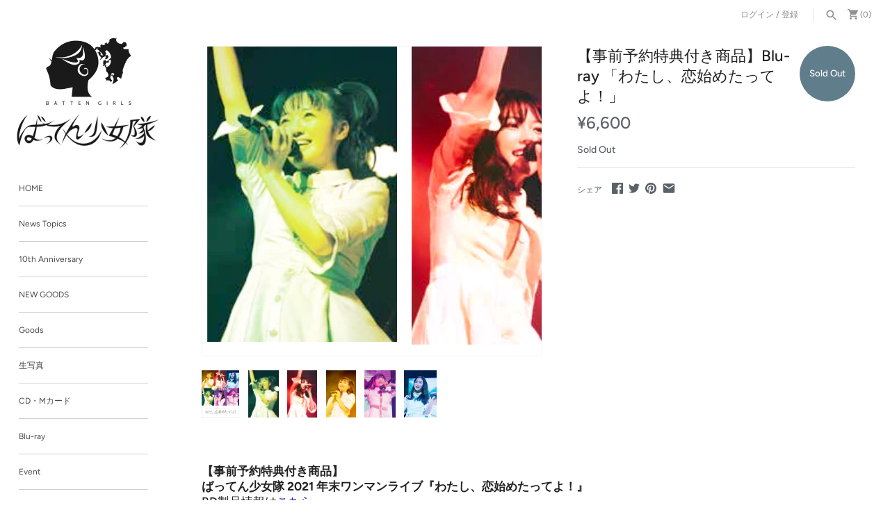

--- FILE ---
content_type: text/html; charset=utf-8
request_url: https://store.battengirls.com/products/bd02-n1-yoyaku
body_size: 23962
content:
<!doctype html>
<html class="no-js" lang="ja">
<head>
  <!-- Masonry v3.13.1 -->
  <meta charset="UTF-8">
  <meta http-equiv="X-UA-Compatible" content="IE=edge,chrome=1">
  <meta name="viewport" content="width=device-width, initial-scale=1.0" />
  <meta name="theme-color" content="rgba(0,0,0,0)">

  
  <link rel="shortcut icon" href="//store.battengirls.com/cdn/shop/files/Artboard_01928b9b-ef1f-4d94-be1f-48bda506b7dd.png?v=1614407546" type="image/png" />
  

  <title>
    【事前予約特典付き商品】Blu-ray 「わたし、恋始めたってよ！」 &ndash; BATTEN Store
  </title>
  
    <meta name="description" content="【事前予約特典付き商品】 ばってん少女隊 2021 年末ワンマンライブ 『わたし、恋始めたってよ！』 12/18 品川ステラボール公演、Blu-ray化決定！ “恋を構成する6つの感情”を表現した前半13曲は、MC無し・50分間のノンストップパフォーマンス！ メドレー含む23曲を全力で踊り・歌い続けた彼女たちの2時間を完全パッケージ。 真摯に音楽に挑むばってん少女隊の「今」をお見逃しなく！ 特典映像としてライブの裏側に迫ったメイキング映像&amp;アフタートークも特別収録！ 発売日：2022/05/18" />
  
  <link rel="canonical" href="https://store.battengirls.com/products/bd02-n1-yoyaku" />

  




<meta property="og:site_name" content="BATTEN Store">
<meta property="og:url" content="https://store.battengirls.com/products/bd02-n1-yoyaku">
<meta property="og:title" content="【事前予約特典付き商品】Blu-ray 「わたし、恋始めたってよ！」">
<meta property="og:type" content="product">
<meta property="og:description" content="【事前予約特典付き商品】 ばってん少女隊 2021 年末ワンマンライブ 『わたし、恋始めたってよ！』 12/18 品川ステラボール公演、Blu-ray化決定！ “恋を構成する6つの感情”を表現した前半13曲は、MC無し・50分間のノンストップパフォーマンス！ メドレー含む23曲を全力で踊り・歌い続けた彼女たちの2時間を完全パッケージ。 真摯に音楽に挑むばってん少女隊の「今」をお見逃しなく！ 特典映像としてライブの裏側に迫ったメイキング映像&amp;アフタートークも特別収録！ 発売日：2022/05/18">

  <meta property="og:price:amount" content="6,600">
  <meta property="og:price:currency" content="JPY">

<meta property="og:image" content="http://store.battengirls.com/cdn/shop/products/Watakoi_Blu_ray_H1__1_border_fc14ab8f-61ae-4919-abd9-6afe3b2147f3_1200x1200.jpg?v=1649932052"><meta property="og:image" content="http://store.battengirls.com/cdn/shop/products/2022-04-14_18.58.20_1200x1200.png?v=1649930425"><meta property="og:image" content="http://store.battengirls.com/cdn/shop/products/2022-04-14_18.58.28_1200x1200.png?v=1649930440">
<meta property="og:image:secure_url" content="https://store.battengirls.com/cdn/shop/products/Watakoi_Blu_ray_H1__1_border_fc14ab8f-61ae-4919-abd9-6afe3b2147f3_1200x1200.jpg?v=1649932052"><meta property="og:image:secure_url" content="https://store.battengirls.com/cdn/shop/products/2022-04-14_18.58.20_1200x1200.png?v=1649930425"><meta property="og:image:secure_url" content="https://store.battengirls.com/cdn/shop/products/2022-04-14_18.58.28_1200x1200.png?v=1649930440">


  <meta name="twitter:site" content="@battenstore">

<meta name="twitter:card" content="summary_large_image">
<meta name="twitter:title" content="【事前予約特典付き商品】Blu-ray 「わたし、恋始めたってよ！」">
<meta name="twitter:description" content="【事前予約特典付き商品】 ばってん少女隊 2021 年末ワンマンライブ 『わたし、恋始めたってよ！』 12/18 品川ステラボール公演、Blu-ray化決定！ “恋を構成する6つの感情”を表現した前半13曲は、MC無し・50分間のノンストップパフォーマンス！ メドレー含む23曲を全力で踊り・歌い続けた彼女たちの2時間を完全パッケージ。 真摯に音楽に挑むばってん少女隊の「今」をお見逃しなく！ 特典映像としてライブの裏側に迫ったメイキング映像&amp;アフタートークも特別収録！ 発売日：2022/05/18">


  <script>window.performance && window.performance.mark && window.performance.mark('shopify.content_for_header.start');</script><meta name="google-site-verification" content="BSwZnYOp11Lcao4olL7KIIWB5o0qfHSJFKhU4TOCmpg">
<meta id="shopify-digital-wallet" name="shopify-digital-wallet" content="/27026751530/digital_wallets/dialog">
<link rel="alternate" type="application/json+oembed" href="https://store.battengirls.com/products/bd02-n1-yoyaku.oembed">
<script async="async" src="/checkouts/internal/preloads.js?locale=ja-JP"></script>
<script id="shopify-features" type="application/json">{"accessToken":"696ccf33a09a08e63a74a9b0531be2c3","betas":["rich-media-storefront-analytics"],"domain":"store.battengirls.com","predictiveSearch":false,"shopId":27026751530,"locale":"ja"}</script>
<script>var Shopify = Shopify || {};
Shopify.shop = "battengirls.myshopify.com";
Shopify.locale = "ja";
Shopify.currency = {"active":"JPY","rate":"1.0"};
Shopify.country = "JP";
Shopify.theme = {"name":"Live Theme - Batten Store_20200529","id":80003596330,"schema_name":"Masonry","schema_version":"3.13.1","theme_store_id":450,"role":"main"};
Shopify.theme.handle = "null";
Shopify.theme.style = {"id":null,"handle":null};
Shopify.cdnHost = "store.battengirls.com/cdn";
Shopify.routes = Shopify.routes || {};
Shopify.routes.root = "/";</script>
<script type="module">!function(o){(o.Shopify=o.Shopify||{}).modules=!0}(window);</script>
<script>!function(o){function n(){var o=[];function n(){o.push(Array.prototype.slice.apply(arguments))}return n.q=o,n}var t=o.Shopify=o.Shopify||{};t.loadFeatures=n(),t.autoloadFeatures=n()}(window);</script>
<script id="shop-js-analytics" type="application/json">{"pageType":"product"}</script>
<script defer="defer" async type="module" src="//store.battengirls.com/cdn/shopifycloud/shop-js/modules/v2/client.init-shop-cart-sync_0MstufBG.ja.esm.js"></script>
<script defer="defer" async type="module" src="//store.battengirls.com/cdn/shopifycloud/shop-js/modules/v2/chunk.common_jll-23Z1.esm.js"></script>
<script defer="defer" async type="module" src="//store.battengirls.com/cdn/shopifycloud/shop-js/modules/v2/chunk.modal_HXih6-AF.esm.js"></script>
<script type="module">
  await import("//store.battengirls.com/cdn/shopifycloud/shop-js/modules/v2/client.init-shop-cart-sync_0MstufBG.ja.esm.js");
await import("//store.battengirls.com/cdn/shopifycloud/shop-js/modules/v2/chunk.common_jll-23Z1.esm.js");
await import("//store.battengirls.com/cdn/shopifycloud/shop-js/modules/v2/chunk.modal_HXih6-AF.esm.js");

  window.Shopify.SignInWithShop?.initShopCartSync?.({"fedCMEnabled":true,"windoidEnabled":true});

</script>
<script>(function() {
  var isLoaded = false;
  function asyncLoad() {
    if (isLoaded) return;
    isLoaded = true;
    var urls = ["\/\/open-signin.okasconcepts.com\/js\/resource.js?shop=battengirls.myshopify.com"];
    for (var i = 0; i < urls.length; i++) {
      var s = document.createElement('script');
      s.type = 'text/javascript';
      s.async = true;
      s.src = urls[i];
      var x = document.getElementsByTagName('script')[0];
      x.parentNode.insertBefore(s, x);
    }
  };
  if(window.attachEvent) {
    window.attachEvent('onload', asyncLoad);
  } else {
    window.addEventListener('load', asyncLoad, false);
  }
})();</script>
<script id="__st">var __st={"a":27026751530,"offset":32400,"reqid":"138688be-3d17-4df5-bdcf-527544665c86-1769512767","pageurl":"store.battengirls.com\/products\/bd02-n1-yoyaku","u":"a2c5b48d720c","p":"product","rtyp":"product","rid":6797161037866};</script>
<script>window.ShopifyPaypalV4VisibilityTracking = true;</script>
<script id="captcha-bootstrap">!function(){'use strict';const t='contact',e='account',n='new_comment',o=[[t,t],['blogs',n],['comments',n],[t,'customer']],c=[[e,'customer_login'],[e,'guest_login'],[e,'recover_customer_password'],[e,'create_customer']],r=t=>t.map((([t,e])=>`form[action*='/${t}']:not([data-nocaptcha='true']) input[name='form_type'][value='${e}']`)).join(','),a=t=>()=>t?[...document.querySelectorAll(t)].map((t=>t.form)):[];function s(){const t=[...o],e=r(t);return a(e)}const i='password',u='form_key',d=['recaptcha-v3-token','g-recaptcha-response','h-captcha-response',i],f=()=>{try{return window.sessionStorage}catch{return}},m='__shopify_v',_=t=>t.elements[u];function p(t,e,n=!1){try{const o=window.sessionStorage,c=JSON.parse(o.getItem(e)),{data:r}=function(t){const{data:e,action:n}=t;return t[m]||n?{data:e,action:n}:{data:t,action:n}}(c);for(const[e,n]of Object.entries(r))t.elements[e]&&(t.elements[e].value=n);n&&o.removeItem(e)}catch(o){console.error('form repopulation failed',{error:o})}}const l='form_type',E='cptcha';function T(t){t.dataset[E]=!0}const w=window,h=w.document,L='Shopify',v='ce_forms',y='captcha';let A=!1;((t,e)=>{const n=(g='f06e6c50-85a8-45c8-87d0-21a2b65856fe',I='https://cdn.shopify.com/shopifycloud/storefront-forms-hcaptcha/ce_storefront_forms_captcha_hcaptcha.v1.5.2.iife.js',D={infoText:'hCaptchaによる保護',privacyText:'プライバシー',termsText:'利用規約'},(t,e,n)=>{const o=w[L][v],c=o.bindForm;if(c)return c(t,g,e,D).then(n);var r;o.q.push([[t,g,e,D],n]),r=I,A||(h.body.append(Object.assign(h.createElement('script'),{id:'captcha-provider',async:!0,src:r})),A=!0)});var g,I,D;w[L]=w[L]||{},w[L][v]=w[L][v]||{},w[L][v].q=[],w[L][y]=w[L][y]||{},w[L][y].protect=function(t,e){n(t,void 0,e),T(t)},Object.freeze(w[L][y]),function(t,e,n,w,h,L){const[v,y,A,g]=function(t,e,n){const i=e?o:[],u=t?c:[],d=[...i,...u],f=r(d),m=r(i),_=r(d.filter((([t,e])=>n.includes(e))));return[a(f),a(m),a(_),s()]}(w,h,L),I=t=>{const e=t.target;return e instanceof HTMLFormElement?e:e&&e.form},D=t=>v().includes(t);t.addEventListener('submit',(t=>{const e=I(t);if(!e)return;const n=D(e)&&!e.dataset.hcaptchaBound&&!e.dataset.recaptchaBound,o=_(e),c=g().includes(e)&&(!o||!o.value);(n||c)&&t.preventDefault(),c&&!n&&(function(t){try{if(!f())return;!function(t){const e=f();if(!e)return;const n=_(t);if(!n)return;const o=n.value;o&&e.removeItem(o)}(t);const e=Array.from(Array(32),(()=>Math.random().toString(36)[2])).join('');!function(t,e){_(t)||t.append(Object.assign(document.createElement('input'),{type:'hidden',name:u})),t.elements[u].value=e}(t,e),function(t,e){const n=f();if(!n)return;const o=[...t.querySelectorAll(`input[type='${i}']`)].map((({name:t})=>t)),c=[...d,...o],r={};for(const[a,s]of new FormData(t).entries())c.includes(a)||(r[a]=s);n.setItem(e,JSON.stringify({[m]:1,action:t.action,data:r}))}(t,e)}catch(e){console.error('failed to persist form',e)}}(e),e.submit())}));const S=(t,e)=>{t&&!t.dataset[E]&&(n(t,e.some((e=>e===t))),T(t))};for(const o of['focusin','change'])t.addEventListener(o,(t=>{const e=I(t);D(e)&&S(e,y())}));const B=e.get('form_key'),M=e.get(l),P=B&&M;t.addEventListener('DOMContentLoaded',(()=>{const t=y();if(P)for(const e of t)e.elements[l].value===M&&p(e,B);[...new Set([...A(),...v().filter((t=>'true'===t.dataset.shopifyCaptcha))])].forEach((e=>S(e,t)))}))}(h,new URLSearchParams(w.location.search),n,t,e,['guest_login'])})(!1,!0)}();</script>
<script integrity="sha256-4kQ18oKyAcykRKYeNunJcIwy7WH5gtpwJnB7kiuLZ1E=" data-source-attribution="shopify.loadfeatures" defer="defer" src="//store.battengirls.com/cdn/shopifycloud/storefront/assets/storefront/load_feature-a0a9edcb.js" crossorigin="anonymous"></script>
<script data-source-attribution="shopify.dynamic_checkout.dynamic.init">var Shopify=Shopify||{};Shopify.PaymentButton=Shopify.PaymentButton||{isStorefrontPortableWallets:!0,init:function(){window.Shopify.PaymentButton.init=function(){};var t=document.createElement("script");t.src="https://store.battengirls.com/cdn/shopifycloud/portable-wallets/latest/portable-wallets.ja.js",t.type="module",document.head.appendChild(t)}};
</script>
<script data-source-attribution="shopify.dynamic_checkout.buyer_consent">
  function portableWalletsHideBuyerConsent(e){var t=document.getElementById("shopify-buyer-consent"),n=document.getElementById("shopify-subscription-policy-button");t&&n&&(t.classList.add("hidden"),t.setAttribute("aria-hidden","true"),n.removeEventListener("click",e))}function portableWalletsShowBuyerConsent(e){var t=document.getElementById("shopify-buyer-consent"),n=document.getElementById("shopify-subscription-policy-button");t&&n&&(t.classList.remove("hidden"),t.removeAttribute("aria-hidden"),n.addEventListener("click",e))}window.Shopify?.PaymentButton&&(window.Shopify.PaymentButton.hideBuyerConsent=portableWalletsHideBuyerConsent,window.Shopify.PaymentButton.showBuyerConsent=portableWalletsShowBuyerConsent);
</script>
<script data-source-attribution="shopify.dynamic_checkout.cart.bootstrap">document.addEventListener("DOMContentLoaded",(function(){function t(){return document.querySelector("shopify-accelerated-checkout-cart, shopify-accelerated-checkout")}if(t())Shopify.PaymentButton.init();else{new MutationObserver((function(e,n){t()&&(Shopify.PaymentButton.init(),n.disconnect())})).observe(document.body,{childList:!0,subtree:!0})}}));
</script>
<link id="shopify-accelerated-checkout-styles" rel="stylesheet" media="screen" href="https://store.battengirls.com/cdn/shopifycloud/portable-wallets/latest/accelerated-checkout-backwards-compat.css" crossorigin="anonymous">
<style id="shopify-accelerated-checkout-cart">
        #shopify-buyer-consent {
  margin-top: 1em;
  display: inline-block;
  width: 100%;
}

#shopify-buyer-consent.hidden {
  display: none;
}

#shopify-subscription-policy-button {
  background: none;
  border: none;
  padding: 0;
  text-decoration: underline;
  font-size: inherit;
  cursor: pointer;
}

#shopify-subscription-policy-button::before {
  box-shadow: none;
}

      </style>

<script>window.performance && window.performance.mark && window.performance.mark('shopify.content_for_header.end');</script>

  <link href="//store.battengirls.com/cdn/shop/t/4/assets/styles.scss.css?v=150217190437550069061762138349" rel="stylesheet" type="text/css" media="all" />

  <script src="//ajax.googleapis.com/ajax/libs/jquery/1.8.3/jquery.min.js" type="text/javascript"></script>
  <script>
    document.documentElement.className = ''; //Remove no-js class
    window.theme = window.theme || {};
    theme.jQuery = jQuery;
    theme.money_format = "¥{{amount_no_decimals}}";
    theme.strings = {
      previous: "前",
      next: "次",
      close: "閉じる",
      searchReadMore: "ベージを見る",
      liveSearchSeeAll: "すべて見る",
      productsListingFrom: "From",
      productListingQuickView: "Quick View",
      products_listing_more_products: "More products",
      products_listing_loading: "Loading...",
      products_listing_no_more_products: "No more products",
      products_listing_more_products: "More products",
      products_variant_non_existent: "Unavailable",
      products_variant_unit_price_separator: "\/",
      products_product_add_to_cart: "カートに入れる",
      products_variant_out_of_stock: "Out of stock",
      products_variant_non_existent: "Unavailable",
      products_product_adding_to_cart: "追加しています..",
      products_product_added_to_cart: "カートに入れる",
      products_product_add_to_cart: "カートに入れる",
      products_product_added_cta: "カート画面に行く",
      products_product_add_to_cart: "カートに入れる",
      cart_terms_confirmation: "購入の前に同意をしてください"
    };
    theme.routes = {
      search_url: '/search',
      cart_url: '/cart',
      cart_add_url: '/cart/add'
    };
  </script>
<!-- BEGIN app block: shopify://apps/minmaxify-order-limits/blocks/app-embed-block/3acfba32-89f3-4377-ae20-cbb9abc48475 --><script type="text/javascript" src="https://limits.minmaxify.com/battengirls.myshopify.com?v=139c&r=20260121015619"></script>

<!-- END app block --><link href="https://monorail-edge.shopifysvc.com" rel="dns-prefetch">
<script>(function(){if ("sendBeacon" in navigator && "performance" in window) {try {var session_token_from_headers = performance.getEntriesByType('navigation')[0].serverTiming.find(x => x.name == '_s').description;} catch {var session_token_from_headers = undefined;}var session_cookie_matches = document.cookie.match(/_shopify_s=([^;]*)/);var session_token_from_cookie = session_cookie_matches && session_cookie_matches.length === 2 ? session_cookie_matches[1] : "";var session_token = session_token_from_headers || session_token_from_cookie || "";function handle_abandonment_event(e) {var entries = performance.getEntries().filter(function(entry) {return /monorail-edge.shopifysvc.com/.test(entry.name);});if (!window.abandonment_tracked && entries.length === 0) {window.abandonment_tracked = true;var currentMs = Date.now();var navigation_start = performance.timing.navigationStart;var payload = {shop_id: 27026751530,url: window.location.href,navigation_start,duration: currentMs - navigation_start,session_token,page_type: "product"};window.navigator.sendBeacon("https://monorail-edge.shopifysvc.com/v1/produce", JSON.stringify({schema_id: "online_store_buyer_site_abandonment/1.1",payload: payload,metadata: {event_created_at_ms: currentMs,event_sent_at_ms: currentMs}}));}}window.addEventListener('pagehide', handle_abandonment_event);}}());</script>
<script id="web-pixels-manager-setup">(function e(e,d,r,n,o){if(void 0===o&&(o={}),!Boolean(null===(a=null===(i=window.Shopify)||void 0===i?void 0:i.analytics)||void 0===a?void 0:a.replayQueue)){var i,a;window.Shopify=window.Shopify||{};var t=window.Shopify;t.analytics=t.analytics||{};var s=t.analytics;s.replayQueue=[],s.publish=function(e,d,r){return s.replayQueue.push([e,d,r]),!0};try{self.performance.mark("wpm:start")}catch(e){}var l=function(){var e={modern:/Edge?\/(1{2}[4-9]|1[2-9]\d|[2-9]\d{2}|\d{4,})\.\d+(\.\d+|)|Firefox\/(1{2}[4-9]|1[2-9]\d|[2-9]\d{2}|\d{4,})\.\d+(\.\d+|)|Chrom(ium|e)\/(9{2}|\d{3,})\.\d+(\.\d+|)|(Maci|X1{2}).+ Version\/(15\.\d+|(1[6-9]|[2-9]\d|\d{3,})\.\d+)([,.]\d+|)( \(\w+\)|)( Mobile\/\w+|) Safari\/|Chrome.+OPR\/(9{2}|\d{3,})\.\d+\.\d+|(CPU[ +]OS|iPhone[ +]OS|CPU[ +]iPhone|CPU IPhone OS|CPU iPad OS)[ +]+(15[._]\d+|(1[6-9]|[2-9]\d|\d{3,})[._]\d+)([._]\d+|)|Android:?[ /-](13[3-9]|1[4-9]\d|[2-9]\d{2}|\d{4,})(\.\d+|)(\.\d+|)|Android.+Firefox\/(13[5-9]|1[4-9]\d|[2-9]\d{2}|\d{4,})\.\d+(\.\d+|)|Android.+Chrom(ium|e)\/(13[3-9]|1[4-9]\d|[2-9]\d{2}|\d{4,})\.\d+(\.\d+|)|SamsungBrowser\/([2-9]\d|\d{3,})\.\d+/,legacy:/Edge?\/(1[6-9]|[2-9]\d|\d{3,})\.\d+(\.\d+|)|Firefox\/(5[4-9]|[6-9]\d|\d{3,})\.\d+(\.\d+|)|Chrom(ium|e)\/(5[1-9]|[6-9]\d|\d{3,})\.\d+(\.\d+|)([\d.]+$|.*Safari\/(?![\d.]+ Edge\/[\d.]+$))|(Maci|X1{2}).+ Version\/(10\.\d+|(1[1-9]|[2-9]\d|\d{3,})\.\d+)([,.]\d+|)( \(\w+\)|)( Mobile\/\w+|) Safari\/|Chrome.+OPR\/(3[89]|[4-9]\d|\d{3,})\.\d+\.\d+|(CPU[ +]OS|iPhone[ +]OS|CPU[ +]iPhone|CPU IPhone OS|CPU iPad OS)[ +]+(10[._]\d+|(1[1-9]|[2-9]\d|\d{3,})[._]\d+)([._]\d+|)|Android:?[ /-](13[3-9]|1[4-9]\d|[2-9]\d{2}|\d{4,})(\.\d+|)(\.\d+|)|Mobile Safari.+OPR\/([89]\d|\d{3,})\.\d+\.\d+|Android.+Firefox\/(13[5-9]|1[4-9]\d|[2-9]\d{2}|\d{4,})\.\d+(\.\d+|)|Android.+Chrom(ium|e)\/(13[3-9]|1[4-9]\d|[2-9]\d{2}|\d{4,})\.\d+(\.\d+|)|Android.+(UC? ?Browser|UCWEB|U3)[ /]?(15\.([5-9]|\d{2,})|(1[6-9]|[2-9]\d|\d{3,})\.\d+)\.\d+|SamsungBrowser\/(5\.\d+|([6-9]|\d{2,})\.\d+)|Android.+MQ{2}Browser\/(14(\.(9|\d{2,})|)|(1[5-9]|[2-9]\d|\d{3,})(\.\d+|))(\.\d+|)|K[Aa][Ii]OS\/(3\.\d+|([4-9]|\d{2,})\.\d+)(\.\d+|)/},d=e.modern,r=e.legacy,n=navigator.userAgent;return n.match(d)?"modern":n.match(r)?"legacy":"unknown"}(),u="modern"===l?"modern":"legacy",c=(null!=n?n:{modern:"",legacy:""})[u],f=function(e){return[e.baseUrl,"/wpm","/b",e.hashVersion,"modern"===e.buildTarget?"m":"l",".js"].join("")}({baseUrl:d,hashVersion:r,buildTarget:u}),m=function(e){var d=e.version,r=e.bundleTarget,n=e.surface,o=e.pageUrl,i=e.monorailEndpoint;return{emit:function(e){var a=e.status,t=e.errorMsg,s=(new Date).getTime(),l=JSON.stringify({metadata:{event_sent_at_ms:s},events:[{schema_id:"web_pixels_manager_load/3.1",payload:{version:d,bundle_target:r,page_url:o,status:a,surface:n,error_msg:t},metadata:{event_created_at_ms:s}}]});if(!i)return console&&console.warn&&console.warn("[Web Pixels Manager] No Monorail endpoint provided, skipping logging."),!1;try{return self.navigator.sendBeacon.bind(self.navigator)(i,l)}catch(e){}var u=new XMLHttpRequest;try{return u.open("POST",i,!0),u.setRequestHeader("Content-Type","text/plain"),u.send(l),!0}catch(e){return console&&console.warn&&console.warn("[Web Pixels Manager] Got an unhandled error while logging to Monorail."),!1}}}}({version:r,bundleTarget:l,surface:e.surface,pageUrl:self.location.href,monorailEndpoint:e.monorailEndpoint});try{o.browserTarget=l,function(e){var d=e.src,r=e.async,n=void 0===r||r,o=e.onload,i=e.onerror,a=e.sri,t=e.scriptDataAttributes,s=void 0===t?{}:t,l=document.createElement("script"),u=document.querySelector("head"),c=document.querySelector("body");if(l.async=n,l.src=d,a&&(l.integrity=a,l.crossOrigin="anonymous"),s)for(var f in s)if(Object.prototype.hasOwnProperty.call(s,f))try{l.dataset[f]=s[f]}catch(e){}if(o&&l.addEventListener("load",o),i&&l.addEventListener("error",i),u)u.appendChild(l);else{if(!c)throw new Error("Did not find a head or body element to append the script");c.appendChild(l)}}({src:f,async:!0,onload:function(){if(!function(){var e,d;return Boolean(null===(d=null===(e=window.Shopify)||void 0===e?void 0:e.analytics)||void 0===d?void 0:d.initialized)}()){var d=window.webPixelsManager.init(e)||void 0;if(d){var r=window.Shopify.analytics;r.replayQueue.forEach((function(e){var r=e[0],n=e[1],o=e[2];d.publishCustomEvent(r,n,o)})),r.replayQueue=[],r.publish=d.publishCustomEvent,r.visitor=d.visitor,r.initialized=!0}}},onerror:function(){return m.emit({status:"failed",errorMsg:"".concat(f," has failed to load")})},sri:function(e){var d=/^sha384-[A-Za-z0-9+/=]+$/;return"string"==typeof e&&d.test(e)}(c)?c:"",scriptDataAttributes:o}),m.emit({status:"loading"})}catch(e){m.emit({status:"failed",errorMsg:(null==e?void 0:e.message)||"Unknown error"})}}})({shopId: 27026751530,storefrontBaseUrl: "https://store.battengirls.com",extensionsBaseUrl: "https://extensions.shopifycdn.com/cdn/shopifycloud/web-pixels-manager",monorailEndpoint: "https://monorail-edge.shopifysvc.com/unstable/produce_batch",surface: "storefront-renderer",enabledBetaFlags: ["2dca8a86"],webPixelsConfigList: [{"id":"143819031","eventPayloadVersion":"v1","runtimeContext":"LAX","scriptVersion":"1","type":"CUSTOM","privacyPurposes":["ANALYTICS"],"name":"Google Analytics tag (migrated)"},{"id":"shopify-app-pixel","configuration":"{}","eventPayloadVersion":"v1","runtimeContext":"STRICT","scriptVersion":"0450","apiClientId":"shopify-pixel","type":"APP","privacyPurposes":["ANALYTICS","MARKETING"]},{"id":"shopify-custom-pixel","eventPayloadVersion":"v1","runtimeContext":"LAX","scriptVersion":"0450","apiClientId":"shopify-pixel","type":"CUSTOM","privacyPurposes":["ANALYTICS","MARKETING"]}],isMerchantRequest: false,initData: {"shop":{"name":"BATTEN Store","paymentSettings":{"currencyCode":"JPY"},"myshopifyDomain":"battengirls.myshopify.com","countryCode":"JP","storefrontUrl":"https:\/\/store.battengirls.com"},"customer":null,"cart":null,"checkout":null,"productVariants":[{"price":{"amount":6600.0,"currencyCode":"JPY"},"product":{"title":"【事前予約特典付き商品】Blu-ray 「わたし、恋始めたってよ！」","vendor":"BATTEN STORE","id":"6797161037866","untranslatedTitle":"【事前予約特典付き商品】Blu-ray 「わたし、恋始めたってよ！」","url":"\/products\/bd02-n1-yoyaku","type":"CD"},"id":"40051715833898","image":{"src":"\/\/store.battengirls.com\/cdn\/shop\/products\/2022-04-14_18.58.20.png?v=1649930425"},"sku":"BD02-N1-yoyaku-A","title":"希山愛","untranslatedTitle":"希山愛"},{"price":{"amount":6600.0,"currencyCode":"JPY"},"product":{"title":"【事前予約特典付き商品】Blu-ray 「わたし、恋始めたってよ！」","vendor":"BATTEN STORE","id":"6797161037866","untranslatedTitle":"【事前予約特典付き商品】Blu-ray 「わたし、恋始めたってよ！」","url":"\/products\/bd02-n1-yoyaku","type":"CD"},"id":"40051715866666","image":{"src":"\/\/store.battengirls.com\/cdn\/shop\/products\/2022-04-14_18.58.28.png?v=1649930440"},"sku":"BD02-N1-yoyaku-B","title":"上田理子","untranslatedTitle":"上田理子"},{"price":{"amount":6600.0,"currencyCode":"JPY"},"product":{"title":"【事前予約特典付き商品】Blu-ray 「わたし、恋始めたってよ！」","vendor":"BATTEN STORE","id":"6797161037866","untranslatedTitle":"【事前予約特典付き商品】Blu-ray 「わたし、恋始めたってよ！」","url":"\/products\/bd02-n1-yoyaku","type":"CD"},"id":"40051715899434","image":{"src":"\/\/store.battengirls.com\/cdn\/shop\/products\/2022-04-14_18.58.34.png?v=1649930452"},"sku":"BD02-N1-yoyaku-C","title":"春乃きいな","untranslatedTitle":"春乃きいな"},{"price":{"amount":6600.0,"currencyCode":"JPY"},"product":{"title":"【事前予約特典付き商品】Blu-ray 「わたし、恋始めたってよ！」","vendor":"BATTEN STORE","id":"6797161037866","untranslatedTitle":"【事前予約特典付き商品】Blu-ray 「わたし、恋始めたってよ！」","url":"\/products\/bd02-n1-yoyaku","type":"CD"},"id":"40051715964970","image":{"src":"\/\/store.battengirls.com\/cdn\/shop\/products\/2022-04-14_18.59.38.png?v=1649930475"},"sku":"BD02-N1-yoyaku-E","title":"蒼井りるあ","untranslatedTitle":"蒼井りるあ"},{"price":{"amount":6600.0,"currencyCode":"JPY"},"product":{"title":"【事前予約特典付き商品】Blu-ray 「わたし、恋始めたってよ！」","vendor":"BATTEN STORE","id":"6797161037866","untranslatedTitle":"【事前予約特典付き商品】Blu-ray 「わたし、恋始めたってよ！」","url":"\/products\/bd02-n1-yoyaku","type":"CD"},"id":"40051715997738","image":{"src":"\/\/store.battengirls.com\/cdn\/shop\/products\/2022-04-14_18.59.51.png?v=1649930486"},"sku":"BD02-N1-yoyaku-F","title":"柳美舞","untranslatedTitle":"柳美舞"}],"purchasingCompany":null},},"https://store.battengirls.com/cdn","fcfee988w5aeb613cpc8e4bc33m6693e112",{"modern":"","legacy":""},{"shopId":"27026751530","storefrontBaseUrl":"https:\/\/store.battengirls.com","extensionBaseUrl":"https:\/\/extensions.shopifycdn.com\/cdn\/shopifycloud\/web-pixels-manager","surface":"storefront-renderer","enabledBetaFlags":"[\"2dca8a86\"]","isMerchantRequest":"false","hashVersion":"fcfee988w5aeb613cpc8e4bc33m6693e112","publish":"custom","events":"[[\"page_viewed\",{}],[\"product_viewed\",{\"productVariant\":{\"price\":{\"amount\":6600.0,\"currencyCode\":\"JPY\"},\"product\":{\"title\":\"【事前予約特典付き商品】Blu-ray 「わたし、恋始めたってよ！」\",\"vendor\":\"BATTEN STORE\",\"id\":\"6797161037866\",\"untranslatedTitle\":\"【事前予約特典付き商品】Blu-ray 「わたし、恋始めたってよ！」\",\"url\":\"\/products\/bd02-n1-yoyaku\",\"type\":\"CD\"},\"id\":\"40051715833898\",\"image\":{\"src\":\"\/\/store.battengirls.com\/cdn\/shop\/products\/2022-04-14_18.58.20.png?v=1649930425\"},\"sku\":\"BD02-N1-yoyaku-A\",\"title\":\"希山愛\",\"untranslatedTitle\":\"希山愛\"}}]]"});</script><script>
  window.ShopifyAnalytics = window.ShopifyAnalytics || {};
  window.ShopifyAnalytics.meta = window.ShopifyAnalytics.meta || {};
  window.ShopifyAnalytics.meta.currency = 'JPY';
  var meta = {"product":{"id":6797161037866,"gid":"gid:\/\/shopify\/Product\/6797161037866","vendor":"BATTEN STORE","type":"CD","handle":"bd02-n1-yoyaku","variants":[{"id":40051715833898,"price":660000,"name":"【事前予約特典付き商品】Blu-ray 「わたし、恋始めたってよ！」 - 希山愛","public_title":"希山愛","sku":"BD02-N1-yoyaku-A"},{"id":40051715866666,"price":660000,"name":"【事前予約特典付き商品】Blu-ray 「わたし、恋始めたってよ！」 - 上田理子","public_title":"上田理子","sku":"BD02-N1-yoyaku-B"},{"id":40051715899434,"price":660000,"name":"【事前予約特典付き商品】Blu-ray 「わたし、恋始めたってよ！」 - 春乃きいな","public_title":"春乃きいな","sku":"BD02-N1-yoyaku-C"},{"id":40051715964970,"price":660000,"name":"【事前予約特典付き商品】Blu-ray 「わたし、恋始めたってよ！」 - 蒼井りるあ","public_title":"蒼井りるあ","sku":"BD02-N1-yoyaku-E"},{"id":40051715997738,"price":660000,"name":"【事前予約特典付き商品】Blu-ray 「わたし、恋始めたってよ！」 - 柳美舞","public_title":"柳美舞","sku":"BD02-N1-yoyaku-F"}],"remote":false},"page":{"pageType":"product","resourceType":"product","resourceId":6797161037866,"requestId":"138688be-3d17-4df5-bdcf-527544665c86-1769512767"}};
  for (var attr in meta) {
    window.ShopifyAnalytics.meta[attr] = meta[attr];
  }
</script>
<script class="analytics">
  (function () {
    var customDocumentWrite = function(content) {
      var jquery = null;

      if (window.jQuery) {
        jquery = window.jQuery;
      } else if (window.Checkout && window.Checkout.$) {
        jquery = window.Checkout.$;
      }

      if (jquery) {
        jquery('body').append(content);
      }
    };

    var hasLoggedConversion = function(token) {
      if (token) {
        return document.cookie.indexOf('loggedConversion=' + token) !== -1;
      }
      return false;
    }

    var setCookieIfConversion = function(token) {
      if (token) {
        var twoMonthsFromNow = new Date(Date.now());
        twoMonthsFromNow.setMonth(twoMonthsFromNow.getMonth() + 2);

        document.cookie = 'loggedConversion=' + token + '; expires=' + twoMonthsFromNow;
      }
    }

    var trekkie = window.ShopifyAnalytics.lib = window.trekkie = window.trekkie || [];
    if (trekkie.integrations) {
      return;
    }
    trekkie.methods = [
      'identify',
      'page',
      'ready',
      'track',
      'trackForm',
      'trackLink'
    ];
    trekkie.factory = function(method) {
      return function() {
        var args = Array.prototype.slice.call(arguments);
        args.unshift(method);
        trekkie.push(args);
        return trekkie;
      };
    };
    for (var i = 0; i < trekkie.methods.length; i++) {
      var key = trekkie.methods[i];
      trekkie[key] = trekkie.factory(key);
    }
    trekkie.load = function(config) {
      trekkie.config = config || {};
      trekkie.config.initialDocumentCookie = document.cookie;
      var first = document.getElementsByTagName('script')[0];
      var script = document.createElement('script');
      script.type = 'text/javascript';
      script.onerror = function(e) {
        var scriptFallback = document.createElement('script');
        scriptFallback.type = 'text/javascript';
        scriptFallback.onerror = function(error) {
                var Monorail = {
      produce: function produce(monorailDomain, schemaId, payload) {
        var currentMs = new Date().getTime();
        var event = {
          schema_id: schemaId,
          payload: payload,
          metadata: {
            event_created_at_ms: currentMs,
            event_sent_at_ms: currentMs
          }
        };
        return Monorail.sendRequest("https://" + monorailDomain + "/v1/produce", JSON.stringify(event));
      },
      sendRequest: function sendRequest(endpointUrl, payload) {
        // Try the sendBeacon API
        if (window && window.navigator && typeof window.navigator.sendBeacon === 'function' && typeof window.Blob === 'function' && !Monorail.isIos12()) {
          var blobData = new window.Blob([payload], {
            type: 'text/plain'
          });

          if (window.navigator.sendBeacon(endpointUrl, blobData)) {
            return true;
          } // sendBeacon was not successful

        } // XHR beacon

        var xhr = new XMLHttpRequest();

        try {
          xhr.open('POST', endpointUrl);
          xhr.setRequestHeader('Content-Type', 'text/plain');
          xhr.send(payload);
        } catch (e) {
          console.log(e);
        }

        return false;
      },
      isIos12: function isIos12() {
        return window.navigator.userAgent.lastIndexOf('iPhone; CPU iPhone OS 12_') !== -1 || window.navigator.userAgent.lastIndexOf('iPad; CPU OS 12_') !== -1;
      }
    };
    Monorail.produce('monorail-edge.shopifysvc.com',
      'trekkie_storefront_load_errors/1.1',
      {shop_id: 27026751530,
      theme_id: 80003596330,
      app_name: "storefront",
      context_url: window.location.href,
      source_url: "//store.battengirls.com/cdn/s/trekkie.storefront.a804e9514e4efded663580eddd6991fcc12b5451.min.js"});

        };
        scriptFallback.async = true;
        scriptFallback.src = '//store.battengirls.com/cdn/s/trekkie.storefront.a804e9514e4efded663580eddd6991fcc12b5451.min.js';
        first.parentNode.insertBefore(scriptFallback, first);
      };
      script.async = true;
      script.src = '//store.battengirls.com/cdn/s/trekkie.storefront.a804e9514e4efded663580eddd6991fcc12b5451.min.js';
      first.parentNode.insertBefore(script, first);
    };
    trekkie.load(
      {"Trekkie":{"appName":"storefront","development":false,"defaultAttributes":{"shopId":27026751530,"isMerchantRequest":null,"themeId":80003596330,"themeCityHash":"4486326049960151114","contentLanguage":"ja","currency":"JPY","eventMetadataId":"7b6aa537-3377-4433-b83a-875ad56babb7"},"isServerSideCookieWritingEnabled":true,"monorailRegion":"shop_domain","enabledBetaFlags":["65f19447"]},"Session Attribution":{},"S2S":{"facebookCapiEnabled":false,"source":"trekkie-storefront-renderer","apiClientId":580111}}
    );

    var loaded = false;
    trekkie.ready(function() {
      if (loaded) return;
      loaded = true;

      window.ShopifyAnalytics.lib = window.trekkie;

      var originalDocumentWrite = document.write;
      document.write = customDocumentWrite;
      try { window.ShopifyAnalytics.merchantGoogleAnalytics.call(this); } catch(error) {};
      document.write = originalDocumentWrite;

      window.ShopifyAnalytics.lib.page(null,{"pageType":"product","resourceType":"product","resourceId":6797161037866,"requestId":"138688be-3d17-4df5-bdcf-527544665c86-1769512767","shopifyEmitted":true});

      var match = window.location.pathname.match(/checkouts\/(.+)\/(thank_you|post_purchase)/)
      var token = match? match[1]: undefined;
      if (!hasLoggedConversion(token)) {
        setCookieIfConversion(token);
        window.ShopifyAnalytics.lib.track("Viewed Product",{"currency":"JPY","variantId":40051715833898,"productId":6797161037866,"productGid":"gid:\/\/shopify\/Product\/6797161037866","name":"【事前予約特典付き商品】Blu-ray 「わたし、恋始めたってよ！」 - 希山愛","price":"6600","sku":"BD02-N1-yoyaku-A","brand":"BATTEN STORE","variant":"希山愛","category":"CD","nonInteraction":true,"remote":false},undefined,undefined,{"shopifyEmitted":true});
      window.ShopifyAnalytics.lib.track("monorail:\/\/trekkie_storefront_viewed_product\/1.1",{"currency":"JPY","variantId":40051715833898,"productId":6797161037866,"productGid":"gid:\/\/shopify\/Product\/6797161037866","name":"【事前予約特典付き商品】Blu-ray 「わたし、恋始めたってよ！」 - 希山愛","price":"6600","sku":"BD02-N1-yoyaku-A","brand":"BATTEN STORE","variant":"希山愛","category":"CD","nonInteraction":true,"remote":false,"referer":"https:\/\/store.battengirls.com\/products\/bd02-n1-yoyaku"});
      }
    });


        var eventsListenerScript = document.createElement('script');
        eventsListenerScript.async = true;
        eventsListenerScript.src = "//store.battengirls.com/cdn/shopifycloud/storefront/assets/shop_events_listener-3da45d37.js";
        document.getElementsByTagName('head')[0].appendChild(eventsListenerScript);

})();</script>
  <script>
  if (!window.ga || (window.ga && typeof window.ga !== 'function')) {
    window.ga = function ga() {
      (window.ga.q = window.ga.q || []).push(arguments);
      if (window.Shopify && window.Shopify.analytics && typeof window.Shopify.analytics.publish === 'function') {
        window.Shopify.analytics.publish("ga_stub_called", {}, {sendTo: "google_osp_migration"});
      }
      console.error("Shopify's Google Analytics stub called with:", Array.from(arguments), "\nSee https://help.shopify.com/manual/promoting-marketing/pixels/pixel-migration#google for more information.");
    };
    if (window.Shopify && window.Shopify.analytics && typeof window.Shopify.analytics.publish === 'function') {
      window.Shopify.analytics.publish("ga_stub_initialized", {}, {sendTo: "google_osp_migration"});
    }
  }
</script>
<script
  defer
  src="https://store.battengirls.com/cdn/shopifycloud/perf-kit/shopify-perf-kit-3.0.4.min.js"
  data-application="storefront-renderer"
  data-shop-id="27026751530"
  data-render-region="gcp-us-central1"
  data-page-type="product"
  data-theme-instance-id="80003596330"
  data-theme-name="Masonry"
  data-theme-version="3.13.1"
  data-monorail-region="shop_domain"
  data-resource-timing-sampling-rate="10"
  data-shs="true"
  data-shs-beacon="true"
  data-shs-export-with-fetch="true"
  data-shs-logs-sample-rate="1"
  data-shs-beacon-endpoint="https://store.battengirls.com/api/collect"
></script>
</head>

<body class="template-product">
  <!-- Bold: Memberships -->
  
  <!-- end Bold code -->

  <a class="skip-link visually-hidden" href="#content">コンテンツをスキップ</a>


  <div class="bodywrap cf">

    <div id="shopify-section-header" class="shopify-section">

<style>
  
  .mainnav .featured-link,
  .mainnav .featured-link:hover,
  .nav-outside-expanded-mode .mainnav .tier2 .featured-link,
  .nav-outside-expanded-mode .mainnav .tier2 .featured-link:hover {
    color: #e91e63;
  }
  

  
  .special-link--1 {
    background: #212121;
    color: #ffffff;
  }
  
  .special-link--2 {
    background: #212121;
    color: #ffffff;
  }
  
  .special-link--3 {
    background: #212121;
    color: #ffffff;
  }
  
</style>
<div data-section-type="header-section">
  <div class="page-header cf page-header--full-width">
    <div class="page-header__inner">
      <a class="nav-toggle" href="#" aria-label="メニュー"><svg fill="#000000" height="24" viewBox="0 0 24 24" width="24" xmlns="http://www.w3.org/2000/svg">
    <path d="M0 0h24v24H0z" fill="none"/>
    <path d="M3 18h18v-2H3v2zm0-5h18v-2H3v2zm0-7v2h18V6H3z"/>
</svg></a>

      <div class="shoplogo ">
        <a href="/" title="BATTEN Store">
          
          <span class="logoimg"><img src="//store.battengirls.com/cdn/shop/files/logo_sp_480x.png?v=1614408481" alt="BATTEN Store" /></span>
          
        </a>
      </div>

      

      
      <span class="account-links">
        
        <a href="/account/login" id="customer_login_link">ログイン</a> /
        <a href="/account/register" id="customer_register_link">登録</a>
        
      </span>
      

      <span class="search-and-cart">
        <a class="search desktop-only" href="/search"><svg fill="#000000" height="24" viewBox="0 0 24 24" width="24" xmlns="http://www.w3.org/2000/svg">
  <title>Search</title>
  <path d="M15.5 14h-.79l-.28-.27C15.41 12.59 16 11.11 16 9.5 16 5.91 13.09 3 9.5 3S3 5.91 3 9.5 5.91 16 9.5 16c1.61 0 3.09-.59 4.23-1.57l.27.28v.79l5 4.99L20.49 19l-4.99-5zm-6 0C7.01 14 5 11.99 5 9.5S7.01 5 9.5 5 14 7.01 14 9.5 11.99 14 9.5 14z"/>
  <path d="M0 0h24v24H0z" fill="none"/>
</svg></a>

        <span class="cartsummary">
          <span class="cartsummary__inner">
            

            <a href="/cart">
              <img src="https://store.battengirls.com/cdn/shop/t/4/assets/ic_cart.svg?v=47332568796989263711589379253" width="15" height="15" style="vertical-align: middle; margin-bottom: 4px;">
              <span class="numitems">(0)</span>
            </a>
          </span>
        </span>
      </span>
    </div>

    <div class="quick-search">
      <div class="row">
        <div class="quick-search__input-row">
          <form class="quick-search__form" name="search" action="/search" autocomplete="off">
            <span class="quick-search__submit-icon" role="presentation"><svg fill="#000000" height="24" viewBox="0 0 24 24" width="24" xmlns="http://www.w3.org/2000/svg">
  <title>Search</title>
  <path d="M15.5 14h-.79l-.28-.27C15.41 12.59 16 11.11 16 9.5 16 5.91 13.09 3 9.5 3S3 5.91 3 9.5 5.91 16 9.5 16c1.61 0 3.09-.59 4.23-1.57l.27.28v.79l5 4.99L20.49 19l-4.99-5zm-6 0C7.01 14 5 11.99 5 9.5S7.01 5 9.5 5 14 7.01 14 9.5 11.99 14 9.5 14z"/>
  <path d="M0 0h24v24H0z" fill="none"/>
</svg></span>
            <input class="quick-search__input" type="text" name="q" placeholder="検索" value="" autocomplete="off" autocorrect="off" aria-label="検索" />
            <button type="submit" class="button button--slim quick-search__submit-button">検索</button>
            <input type="hidden" name="type" value="product,page" />
            <input type="hidden" name="options[prefix]" value="last" />
            <a class="quick-search__close" href="#"><svg fill="#000000" height="24" viewBox="0 0 24 24" width="24" xmlns="http://www.w3.org/2000/svg">
  <title>Close</title>
  <path d="M19 6.41L17.59 5 12 10.59 6.41 5 5 6.41 10.59 12 5 17.59 6.41 19 12 13.41 17.59 19 19 17.59 13.41 12z"/>
  <path d="M0 0h24v24H0z" fill="none"/>
</svg></a>
          </form>
        </div>
        
          <div class="quick-search__results" data-show-price="false" data-show-vendor="false">
            <div class="quick-search__loader"><div class="lds-ellipsis"><div></div><div></div><div></div><div></div></div></div>
            <div class="quick-search__results-items"></div>
          </div>
        
      </div>
    </div>
  </div>

  <div id="navbar" class="nav-style-out " data-section-type="sidebar-section">
    <div id="navpanel">
      <div class="shoplogo ">
        <a href="/" title="BATTEN Store">
          
          <span class="logoimg"><img src="//store.battengirls.com/cdn/shop/files/Artboard_768f05ab-c505-403f-8ffb-f9b26e0c1284_480x.png?v=1614408481" alt="BATTEN Store" /></span>
          
        </a>
      </div>

      <div class="mobile-only search-box">
        <form name="search" action="/search">
          <input type="hidden" name="type" value="product,page" />
          <input type="hidden" name="options[prefix]" value="last" />
          <input type="text" name="q" placeholder="検索" value="" aria-label="検索" />
          <button type="submit" class="plain"><svg fill="#000000" height="24" viewBox="0 0 24 24" width="24" xmlns="http://www.w3.org/2000/svg">
  <title>Search</title>
  <path d="M15.5 14h-.79l-.28-.27C15.41 12.59 16 11.11 16 9.5 16 5.91 13.09 3 9.5 3S3 5.91 3 9.5 5.91 16 9.5 16c1.61 0 3.09-.59 4.23-1.57l.27.28v.79l5 4.99L20.49 19l-4.99-5zm-6 0C7.01 14 5 11.99 5 9.5S7.01 5 9.5 5 14 7.01 14 9.5 11.99 14 9.5 14z"/>
  <path d="M0 0h24v24H0z" fill="none"/>
</svg></button>
        </form>
      </div>

      
      <div class="mainnav mainnav--with-dividers">
        <div class="tier1" role="navigation" aria-label="ナビゲーション">
          <a class="back" href="#" aria-controls="current-submenu" aria-label="前のページへ" tabindex="-1"><svg fill="#000000" height="24" viewBox="0 0 24 24" width="24" xmlns="http://www.w3.org/2000/svg">
  <title>Left</title>
  <path d="M15.41 16.09l-4.58-4.59 4.58-4.59L14 5.5l-6 6 6 6z"/><path d="M0-.5h24v24H0z" fill="none"/>
</svg></a>
          <ul>
            
            <li class=""><a class="tier1title" href="/" >HOME</a>

              
            </li>
            
            <li class=""><a class="tier1title" href="/blogs/newstopics" >News Topics</a>

              
            </li>
            
            <li class=""><a class="tier1title" href="/collections/10th-year-goods" >10th Anniversary</a>

              
            </li>
            
            <li class=""><a class="tier1title" href="/collections/new-goods" >NEW GOODS</a>

              
            </li>
            
            <li class=""><a class="tier1title" href="/collections/goods-1" aria-haspopup="true">Goods</a>

              
              <div class="tier2">
                <div><div class="tier-title">Goods</div></div>
                <ul>
                  
                  <li class=""><a href="/collections/%E3%83%A9%E3%82%A4%E3%83%96%E3%82%B0%E3%83%83%E3%82%BA"   >Live Goods</a>

                    
                  </li>
                  
                  <li class=""><a href="/collections/tshirts"   >Tシャツ</a>

                    
                  </li>
                  
                  <li class=""><a href="/collections/%E3%82%A2%E3%82%A6%E3%82%BF%E3%83%BC-%E3%83%88%E3%83%83%E3%83%97%E3%82%B9"   >アウター類</a>

                    
                  </li>
                  
                  <li class=""><a href="/collections/%E3%82%BF%E3%82%AA%E3%83%AB"   >タオル類</a>

                    
                  </li>
                  
                  <li class=""><a href="/collections/%E3%82%AD%E3%83%BC%E3%83%9B%E3%83%AB%E3%83%80%E3%83%BC"   >キーホルダー</a>

                    
                  </li>
                  
                  <li class=""><a href="/collections/%E3%82%B0%E3%83%83%E3%82%BA-%E5%B0%8F%E7%89%A9"   >グッズ・小物</a>

                    
                  </li>
                  
                  <li class=""><a href="/collections/member-produce"   >メンバープロデュース</a>

                    
                  </li>
                  
                  <li class=""><a href="/collections/all"   >全てのグッズ</a>

                    
                  </li>
                  
                </ul>
              </div>
              
            </li>
            
            <li class=""><a class="tier1title" href="/collections/photo" >生写真</a>

              
            </li>
            
            <li class=""><a class="tier1title" href="/collections/%E9%80%9A%E5%B8%B8%E5%95%86%E5%93%81-%E7%89%B9%E5%85%B8%E4%BC%9A%E5%AF%BE%E8%B1%A1%E5%A4%96" >CD・Mカード</a>

              
            </li>
            
            <li class=""><a class="tier1title" href="/collections/blu-ray" >Blu-ray</a>

              
            </li>
            
            <li class=""><a class="tier1title" href="/collections/event" >Event</a>

              
            </li>
            
            <li class=""><a class="tier1title" href="/collections/onlineevent" >OnlineSign</a>

              
            </li>
            
            <li class=""><a class="tier1title" href="/pages/talkport-br" aria-haspopup="true">talkport</a>

              
              <div class="tier2">
                <div><div class="tier-title">talkport</div></div>
                <ul>
                  
                  <li class=""><a href="/pages/talkport_bg"   >talkport(BG)</a>

                    
                  </li>
                  
                  <li class=""><a href="/pages/talkport-br"   >talkport(BR)</a>

                    
                  </li>
                  
                </ul>
              </div>
              
            </li>
            
            <li class=""><a class="tier1title" href="/collections/ticket" >Ticket</a>

              
            </li>
            
            <li class=""><a class="tier1title" href="/collections/price-down" >Price down!!</a>

              
            </li>
            
            <li class=""><a class="tier1title" href="/collections/all-item" >All Item</a>

              
            </li>
            
            <li class=""><a class="tier1title" href="/collections/archive" >Archive</a>

              
            </li>
            
            <li class=""><a class="tier1title" href="/pages/faq" >FAQ</a>

              
            </li>
            
          </ul>

          
            <ul class="special-links">
              
              <li class="special-link special-link--1">
                <a href="https://battengirls.com/">Official Site</a>
              </li>
              
              <li class="special-link special-link--2">
                <a href="https://ameblo.jp/but-show/">Official Blog</a>
              </li>
              
              <li class="special-link special-link--3">
                <a href="https://www.youtube.com/channel/UC2li-2tGOG7O7M6_dcJZWqA">YouTube</a>
              </li>
              
            </ul>
          

          
          <div class="account-links">
            
            <a href="/account/login" id="customer_login_link">ログイン</a> /
            <a href="/account/register" id="customer_register_link">登録</a>
            
          </div>
          

          
        </div>

      </div>
    </div>
  </div>

  <a class="quick-search-close-mask" href="#" aria-label="閉じる"></a>
</div>




</div>

    <main id="content">
      <div id="shopify-section-product-sign-template" class="shopify-section">
<!--
  date_available: true
  date_available_future: false
  date_available_str: 2022/4/18 20:30 より販売開始
 -->

 







<!--
  cart2
  cnt: CartDrop
  cg: 
  pg: CartGroup-Other
  ng: false
-->




<!--
  Nomessage
  

  0
-->

<script type="text/javascript">
  $(function () {
    var nickname = $('#nickname');
    var errorDiv = $('#submit-error');
    function checkNickname() {
      const v = nickname.val();
      if (v.length > 0) {
        nickname.removeClass('error');
        errorDiv.hide();
      } else {
        nickname.addClass('error');
        errorDiv.show();
      }
      return v.length === 0;
    }

    nickname.on('input', checkNickname);

    $('.product-form').on('submit', function (e) {
      if (checkNickname()) {
        e.preventDefault();
        e.stopPropagation();
        e.stopImmediatePropagation();
      }
    });

    $(document).on('click', 'button', function (e) {});
  });
</script><div data-section-type="product-template">
  
    <div id="crumbregion" class="desktop-only">
      
      <div class="crumbs">
        
      </div>
    </div>
  

  <style type="text/css">
    @media (min-width: 768px) {
      
      .product-gallery__image-1 {
        width: calc((100vh - 275px) * 0.796);
      }
      
      .product-gallery__image-2 {
        width: calc((100vh - 275px) * 0.6423529411764706);
      }
      
      .product-gallery__image-3 {
        width: calc((100vh - 275px) * 0.6386946386946387);
      }
      
      .product-gallery__image-4 {
        width: calc((100vh - 275px) * 0.6302325581395349);
      }
      
      .product-gallery__image-5 {
        width: calc((100vh - 275px) * 0.6554621848739496);
      }
      
      .product-gallery__image-6 {
        width: calc((100vh - 275px) * 0.6869806094182825);
      }
      
    }
    
    .gallery-thumbs__image-1 .rimage-outer-wrapper {
      width: 54px;
    }
    
    .gallery-thumbs__image-2 .rimage-outer-wrapper {
      width: 43px;
    }
    
    .gallery-thumbs__image-3 .rimage-outer-wrapper {
      width: 43px;
    }
    
    .gallery-thumbs__image-4 .rimage-outer-wrapper {
      width: 42px;
    }
    
    .gallery-thumbs__image-5 .rimage-outer-wrapper {
      width: 44px;
    }
    
    .gallery-thumbs__image-6 .rimage-outer-wrapper {
      width: 46px;
    }
    
  </style>

  <div class="product-container cf">
    <div class="product-gallery ">
      <div class="swiper-container  gallery-top arrow-position-middle">
        <div class="swiper-wrapper">
          
            <div
              class="swiper-slide"
              
            ><button
                  class="product-gallery__image product-gallery__image-1"
                  data-zoom-src="//store.battengirls.com/cdn/shop/products/Watakoi_Blu_ray_H1__1_border_fc14ab8f-61ae-4919-abd9-6afe3b2147f3_2048x.jpg?v=1649932052"
                  data-media-id="21667379150890"
                  data-full-size-src="//store.battengirls.com/cdn/shop/products/Watakoi_Blu_ray_H1__1_border_fc14ab8f-61ae-4919-abd9-6afe3b2147f3.jpg?v=1649932052"
                ><div id="FeaturedMedia-product-sign-template-21667379150890-wrapper"
    class="product-media-wrapper"
    data-media-id="product-sign-template-21667379150890">
  
      <div class="product-media product-media--image">
        <div class="rimage-outer-wrapper" style="max-width: 398px">
  <div class="rimage-wrapper lazyload--placeholder" style="padding-top:125.6281407035176%">
    
    
    <img class="rimage__image lazyload fade-in "
      data-src="//store.battengirls.com/cdn/shop/products/Watakoi_Blu_ray_H1__1_border_fc14ab8f-61ae-4919-abd9-6afe3b2147f3_{width}x.jpg?v=1649932052"
      data-widths="[180, 220, 300, 360, 460, 540, 720, 900, 1080, 1296, 1512, 1728, 2048]"
      data-aspectratio="0.796"
      data-sizes="auto"
      alt=""
      >

    <noscript>
      
      <img src="//store.battengirls.com/cdn/shop/products/Watakoi_Blu_ray_H1__1_border_fc14ab8f-61ae-4919-abd9-6afe3b2147f3_1024x1024.jpg?v=1649932052" alt="" class="rimage__image">
    </noscript>
  </div>
</div>


      </div>
    
</div>
</button></div>
          
            <div
              class="swiper-slide"
              
                data-featured="true"
              
            ><button
                  class="product-gallery__image product-gallery__image-2"
                  data-zoom-src="//store.battengirls.com/cdn/shop/products/2022-04-14_18.58.20_2048x.png?v=1649930425"
                  data-media-id="21676326486058"
                  data-full-size-src="//store.battengirls.com/cdn/shop/products/2022-04-14_18.58.20.png?v=1649930425"
                ><div id="FeaturedMedia-product-sign-template-21676326486058-wrapper"
    class="product-media-wrapper"
    data-media-id="product-sign-template-21676326486058">
  
      <div class="product-media product-media--image">
        <div class="rimage-outer-wrapper" style="max-width: 273px">
  <div class="rimage-wrapper lazyload--placeholder" style="padding-top:155.67765567765568%">
    
    
    <img class="rimage__image lazyload fade-in "
      data-src="//store.battengirls.com/cdn/shop/products/2022-04-14_18.58.20_{width}x.png?v=1649930425"
      data-widths="[180, 220, 300, 360, 460, 540, 720, 900, 1080, 1296, 1512, 1728, 2048]"
      data-aspectratio="0.6423529411764706"
      data-sizes="auto"
      alt=""
      >

    <noscript>
      
      <img src="//store.battengirls.com/cdn/shop/products/2022-04-14_18.58.20_1024x1024.png?v=1649930425" alt="" class="rimage__image">
    </noscript>
  </div>
</div>


      </div>
    
</div>
</button></div>
          
            <div
              class="swiper-slide"
              
            ><button
                  class="product-gallery__image product-gallery__image-3"
                  data-zoom-src="//store.battengirls.com/cdn/shop/products/2022-04-14_18.58.28_2048x.png?v=1649930440"
                  data-media-id="21676327043114"
                  data-full-size-src="//store.battengirls.com/cdn/shop/products/2022-04-14_18.58.28.png?v=1649930440"
                ><div id="FeaturedMedia-product-sign-template-21676327043114-wrapper"
    class="product-media-wrapper"
    data-media-id="product-sign-template-21676327043114">
  
      <div class="product-media product-media--image">
        <div class="rimage-outer-wrapper" style="max-width: 274px">
  <div class="rimage-wrapper lazyload--placeholder" style="padding-top:156.56934306569343%">
    
    
    <img class="rimage__image lazyload fade-in "
      data-src="//store.battengirls.com/cdn/shop/products/2022-04-14_18.58.28_{width}x.png?v=1649930440"
      data-widths="[180, 220, 300, 360, 460, 540, 720, 900, 1080, 1296, 1512, 1728, 2048]"
      data-aspectratio="0.6386946386946387"
      data-sizes="auto"
      alt=""
      >

    <noscript>
      
      <img src="//store.battengirls.com/cdn/shop/products/2022-04-14_18.58.28_1024x1024.png?v=1649930440" alt="" class="rimage__image">
    </noscript>
  </div>
</div>


      </div>
    
</div>
</button></div>
          
            <div
              class="swiper-slide"
              
            ><button
                  class="product-gallery__image product-gallery__image-4"
                  data-zoom-src="//store.battengirls.com/cdn/shop/products/2022-04-14_18.58.34_2048x.png?v=1649930452"
                  data-media-id="21676327927850"
                  data-full-size-src="//store.battengirls.com/cdn/shop/products/2022-04-14_18.58.34.png?v=1649930452"
                ><div id="FeaturedMedia-product-sign-template-21676327927850-wrapper"
    class="product-media-wrapper"
    data-media-id="product-sign-template-21676327927850">
  
      <div class="product-media product-media--image">
        <div class="rimage-outer-wrapper" style="max-width: 271px">
  <div class="rimage-wrapper lazyload--placeholder" style="padding-top:158.67158671586716%">
    
    
    <img class="rimage__image lazyload fade-in "
      data-src="//store.battengirls.com/cdn/shop/products/2022-04-14_18.58.34_{width}x.png?v=1649930452"
      data-widths="[180, 220, 300, 360, 460, 540, 720, 900, 1080, 1296, 1512, 1728, 2048]"
      data-aspectratio="0.6302325581395349"
      data-sizes="auto"
      alt=""
      >

    <noscript>
      
      <img src="//store.battengirls.com/cdn/shop/products/2022-04-14_18.58.34_1024x1024.png?v=1649930452" alt="" class="rimage__image">
    </noscript>
  </div>
</div>


      </div>
    
</div>
</button></div>
          
            <div
              class="swiper-slide"
              
            ><button
                  class="product-gallery__image product-gallery__image-5"
                  data-zoom-src="//store.battengirls.com/cdn/shop/products/2022-04-14_18.59.38_2048x.png?v=1649930475"
                  data-media-id="21676329402410"
                  data-full-size-src="//store.battengirls.com/cdn/shop/products/2022-04-14_18.59.38.png?v=1649930475"
                ><div id="FeaturedMedia-product-sign-template-21676329402410-wrapper"
    class="product-media-wrapper"
    data-media-id="product-sign-template-21676329402410">
  
      <div class="product-media product-media--image">
        <div class="rimage-outer-wrapper" style="max-width: 234px">
  <div class="rimage-wrapper lazyload--placeholder" style="padding-top:152.56410256410254%">
    
    
    <img class="rimage__image lazyload fade-in "
      data-src="//store.battengirls.com/cdn/shop/products/2022-04-14_18.59.38_{width}x.png?v=1649930475"
      data-widths="[180, 220, 300, 360, 460, 540, 720, 900, 1080, 1296, 1512, 1728, 2048]"
      data-aspectratio="0.6554621848739496"
      data-sizes="auto"
      alt=""
      >

    <noscript>
      
      <img src="//store.battengirls.com/cdn/shop/products/2022-04-14_18.59.38_1024x1024.png?v=1649930475" alt="" class="rimage__image">
    </noscript>
  </div>
</div>


      </div>
    
</div>
</button></div>
          
            <div
              class="swiper-slide"
              
            ><button
                  class="product-gallery__image product-gallery__image-6"
                  data-zoom-src="//store.battengirls.com/cdn/shop/products/2022-04-14_18.59.51_2048x.png?v=1649930486"
                  data-media-id="21676330319914"
                  data-full-size-src="//store.battengirls.com/cdn/shop/products/2022-04-14_18.59.51.png?v=1649930486"
                ><div id="FeaturedMedia-product-sign-template-21676330319914-wrapper"
    class="product-media-wrapper"
    data-media-id="product-sign-template-21676330319914">
  
      <div class="product-media product-media--image">
        <div class="rimage-outer-wrapper" style="max-width: 248px">
  <div class="rimage-wrapper lazyload--placeholder" style="padding-top:145.56451612903226%">
    
    
    <img class="rimage__image lazyload fade-in "
      data-src="//store.battengirls.com/cdn/shop/products/2022-04-14_18.59.51_{width}x.png?v=1649930486"
      data-widths="[180, 220, 300, 360, 460, 540, 720, 900, 1080, 1296, 1512, 1728, 2048]"
      data-aspectratio="0.6869806094182825"
      data-sizes="auto"
      alt=""
      >

    <noscript>
      
      <img src="//store.battengirls.com/cdn/shop/products/2022-04-14_18.59.51_1024x1024.png?v=1649930486" alt="" class="rimage__image">
    </noscript>
  </div>
</div>


      </div>
    
</div>
</button></div>
          
        </div>

        <a href="#" class="swiper-button-prev"><svg viewBox="0 0 24 24" height="24" width="24" xmlns="http://www.w3.org/2000/svg">
  <title>Left</title>
  <path d="M14.298 18.187l1.061-1.061-5.127-5.126 5.127-5.126-1.061-1.061-6.187 6.187z"></path>
</svg></a>
        <a href="#" class="swiper-button-next"><svg viewBox="0 0 24 24" height="24" width="24" xmlns="http://www.w3.org/2000/svg">
  <title>Right</title>
  <path d="M9.702 18.187l-1.061-1.061 5.127-5.126-5.127-5.126 1.061-1.061 6.187 6.187z"></path>
</svg></a>
      </div>

      

<div class="gallery-thumbs">
        
          <a href="#" class="gallery-thumbs__image-1" data-media-id="21667379150890">
            <div class="rimage-outer-wrapper" style="max-width: 398px">
  <div class="rimage-wrapper lazyload--placeholder" style="padding-top:125.6281407035176%">
    
    
    <img class="rimage__image lazyload fade-in "
      data-src="//store.battengirls.com/cdn/shop/products/Watakoi_Blu_ray_H1__1_border_fc14ab8f-61ae-4919-abd9-6afe3b2147f3_{width}x.jpg?v=1649932052"
      data-widths="[180, 220, 300, 360, 460, 540, 720, 900, 1080, 1296, 1512, 1728, 2048]"
      data-aspectratio="0.796"
      data-sizes="auto"
      alt=""
      >

    <noscript>
      
      <img src="//store.battengirls.com/cdn/shop/products/Watakoi_Blu_ray_H1__1_border_fc14ab8f-61ae-4919-abd9-6afe3b2147f3_1024x1024.jpg?v=1649932052" alt="" class="rimage__image">
    </noscript>
  </div>
</div>


</a>
        
          <a href="#" class="gallery-thumbs__image-2" data-media-id="21676326486058">
            <div class="rimage-outer-wrapper" style="max-width: 273px">
  <div class="rimage-wrapper lazyload--placeholder" style="padding-top:155.67765567765568%">
    
    
    <img class="rimage__image lazyload fade-in "
      data-src="//store.battengirls.com/cdn/shop/products/2022-04-14_18.58.20_{width}x.png?v=1649930425"
      data-widths="[180, 220, 300, 360, 460, 540, 720, 900, 1080, 1296, 1512, 1728, 2048]"
      data-aspectratio="0.6423529411764706"
      data-sizes="auto"
      alt=""
      >

    <noscript>
      
      <img src="//store.battengirls.com/cdn/shop/products/2022-04-14_18.58.20_1024x1024.png?v=1649930425" alt="" class="rimage__image">
    </noscript>
  </div>
</div>


</a>
        
          <a href="#" class="gallery-thumbs__image-3" data-media-id="21676327043114">
            <div class="rimage-outer-wrapper" style="max-width: 274px">
  <div class="rimage-wrapper lazyload--placeholder" style="padding-top:156.56934306569343%">
    
    
    <img class="rimage__image lazyload fade-in "
      data-src="//store.battengirls.com/cdn/shop/products/2022-04-14_18.58.28_{width}x.png?v=1649930440"
      data-widths="[180, 220, 300, 360, 460, 540, 720, 900, 1080, 1296, 1512, 1728, 2048]"
      data-aspectratio="0.6386946386946387"
      data-sizes="auto"
      alt=""
      >

    <noscript>
      
      <img src="//store.battengirls.com/cdn/shop/products/2022-04-14_18.58.28_1024x1024.png?v=1649930440" alt="" class="rimage__image">
    </noscript>
  </div>
</div>


</a>
        
          <a href="#" class="gallery-thumbs__image-4" data-media-id="21676327927850">
            <div class="rimage-outer-wrapper" style="max-width: 271px">
  <div class="rimage-wrapper lazyload--placeholder" style="padding-top:158.67158671586716%">
    
    
    <img class="rimage__image lazyload fade-in "
      data-src="//store.battengirls.com/cdn/shop/products/2022-04-14_18.58.34_{width}x.png?v=1649930452"
      data-widths="[180, 220, 300, 360, 460, 540, 720, 900, 1080, 1296, 1512, 1728, 2048]"
      data-aspectratio="0.6302325581395349"
      data-sizes="auto"
      alt=""
      >

    <noscript>
      
      <img src="//store.battengirls.com/cdn/shop/products/2022-04-14_18.58.34_1024x1024.png?v=1649930452" alt="" class="rimage__image">
    </noscript>
  </div>
</div>


</a>
        
          <a href="#" class="gallery-thumbs__image-5" data-media-id="21676329402410">
            <div class="rimage-outer-wrapper" style="max-width: 234px">
  <div class="rimage-wrapper lazyload--placeholder" style="padding-top:152.56410256410254%">
    
    
    <img class="rimage__image lazyload fade-in "
      data-src="//store.battengirls.com/cdn/shop/products/2022-04-14_18.59.38_{width}x.png?v=1649930475"
      data-widths="[180, 220, 300, 360, 460, 540, 720, 900, 1080, 1296, 1512, 1728, 2048]"
      data-aspectratio="0.6554621848739496"
      data-sizes="auto"
      alt=""
      >

    <noscript>
      
      <img src="//store.battengirls.com/cdn/shop/products/2022-04-14_18.59.38_1024x1024.png?v=1649930475" alt="" class="rimage__image">
    </noscript>
  </div>
</div>


</a>
        
          <a href="#" class="gallery-thumbs__image-6" data-media-id="21676330319914">
            <div class="rimage-outer-wrapper" style="max-width: 248px">
  <div class="rimage-wrapper lazyload--placeholder" style="padding-top:145.56451612903226%">
    
    
    <img class="rimage__image lazyload fade-in "
      data-src="//store.battengirls.com/cdn/shop/products/2022-04-14_18.59.51_{width}x.png?v=1649930486"
      data-widths="[180, 220, 300, 360, 460, 540, 720, 900, 1080, 1296, 1512, 1728, 2048]"
      data-aspectratio="0.6869806094182825"
      data-sizes="auto"
      alt=""
      >

    <noscript>
      
      <img src="//store.battengirls.com/cdn/shop/products/2022-04-14_18.59.51_1024x1024.png?v=1649930486" alt="" class="rimage__image">
    </noscript>
  </div>
</div>


</a>
        
      </div>
    </div>
    <!-- /.product-gallery -->

    <div class="product-info">
      <div class="inner">
        
        <div class="majorinfo  haslabel">
          <span class="productlabel soldout"><span>Sold Out</span></span>

          <h1 class="product-title">【事前予約特典付き商品】Blu-ray 「わたし、恋始めたってよ！」</h1>

          <div class="themed-product-reviews">
            <span class="shopify-product-reviews-badge" data-id="6797161037866"></span>
          </div>

          <div class="pricearea">
            <span class="price theme-money ">¥6,600</span>
            
          </div><div class="product-classification">
            

            
          </div>
        </div>

        
          
            <p>Sold Out</p>
          
        

        
          

          
          

          

          <div class="social sharing">
    <span class="label">シェア</span>

  

  
  
  <ul>

    <li class="facebook"><a title="Facebookでシェア" target="_blank" href="https://www.facebook.com/sharer/sharer.php?u=https://store.battengirls.com/products/bd02-n1-yoyaku"><svg width="48px" height="48px" viewBox="0 0 48 48" version="1.1" xmlns="http://www.w3.org/2000/svg" xmlns:xlink="http://www.w3.org/1999/xlink">
    <title>Facebook</title>
    <defs></defs>
    <g id="Icons" stroke="none" stroke-width="1" fill="none" fill-rule="evenodd">
        <g id="Black" transform="translate(-325.000000, -295.000000)" fill="#000000">
            <path d="M350.638355,343 L327.649232,343 C326.185673,343 325,341.813592 325,340.350603 L325,297.649211 C325,296.18585 326.185859,295 327.649232,295 L370.350955,295 C371.813955,295 373,296.18585 373,297.649211 L373,340.350603 C373,341.813778 371.813769,343 370.350955,343 L358.119305,343 L358.119305,324.411755 L364.358521,324.411755 L365.292755,317.167586 L358.119305,317.167586 L358.119305,312.542641 C358.119305,310.445287 358.701712,309.01601 361.70929,309.01601 L365.545311,309.014333 L365.545311,302.535091 C364.881886,302.446808 362.604784,302.24957 359.955552,302.24957 C354.424834,302.24957 350.638355,305.625526 350.638355,311.825209 L350.638355,317.167586 L344.383122,317.167586 L344.383122,324.411755 L350.638355,324.411755 L350.638355,343 L350.638355,343 Z" id="Facebook"></path>
        </g>
        <g id="Credit" transform="translate(-1417.000000, -472.000000)"></g>
    </g>
</svg></a></li>

    <li class="twitter"><a title="Twitterでシェア" target="_blank" href="https://twitter.com/intent/tweet?text=%E3%81%93%E3%81%A1%E3%82%89%E3%82%92%E3%83%81%E3%82%A7%E3%83%83%E3%82%AF%EF%BC%81%0A%E3%80%90%E4%BA%8B%E5%89%8D%E4%BA%88%E7%B4%84%E7%89%B9%E5%85%B8%E4%BB%98%E3%81%8D%E5%95%86%E5%93%81%E3%80%91Blu-ray%20%E3%80%8C%E3%82%8F%E3%81%9F%E3%81%97%E3%80%81%E6%81%8B%E5%A7%8B%E3%82%81%E3%81%9F%E3%81%A3%E3%81%A6%E3%82%88%EF%BC%81%E3%80%8D: https://store.battengirls.com/products/bd02-n1-yoyaku"><svg width="48px" height="40px" viewBox="0 0 48 40" version="1.1" xmlns="http://www.w3.org/2000/svg" xmlns:xlink="http://www.w3.org/1999/xlink">
    <title>Twitter</title>
    <defs></defs>
    <g id="Icons" stroke="none" stroke-width="1" fill="none" fill-rule="evenodd">
        <g id="Black" transform="translate(-240.000000, -299.000000)" fill="#000000">
            <path d="M288,303.735283 C286.236309,304.538462 284.337383,305.081618 282.345483,305.324305 C284.379644,304.076201 285.940482,302.097147 286.675823,299.739617 C284.771263,300.895269 282.666667,301.736006 280.418384,302.18671 C278.626519,300.224991 276.065504,299 273.231203,299 C267.796443,299 263.387216,303.521488 263.387216,309.097508 C263.387216,309.88913 263.471738,310.657638 263.640782,311.397255 C255.456242,310.975442 248.201444,306.959552 243.341433,300.843265 C242.493397,302.339834 242.008804,304.076201 242.008804,305.925244 C242.008804,309.426869 243.747139,312.518238 246.389857,314.329722 C244.778306,314.280607 243.256911,313.821235 241.9271,313.070061 L241.9271,313.194294 C241.9271,318.08848 245.322064,322.17082 249.8299,323.095341 C249.004402,323.33225 248.133826,323.450704 247.235077,323.450704 C246.601162,323.450704 245.981335,323.390033 245.381229,323.271578 C246.634971,327.28169 250.269414,330.2026 254.580032,330.280607 C251.210424,332.99061 246.961789,334.605634 242.349709,334.605634 C241.555203,334.605634 240.769149,334.559408 240,334.466956 C244.358514,337.327194 249.53689,339 255.095615,339 C273.211481,339 283.114633,323.615385 283.114633,310.270495 C283.114633,309.831347 283.106181,309.392199 283.089276,308.961719 C285.013559,307.537378 286.684275,305.760563 288,303.735283" id="Twitter"></path>
        </g>
        <g id="Credit" transform="translate(-1332.000000, -476.000000)"></g>
    </g>
</svg></a></li>

    
    <li class="pinterest"><a title="Pinterestでシェア" target="_blank" href="//pinterest.com/pin/create/button/?url=https://store.battengirls.com/products/bd02-n1-yoyaku&amp;media=https://store.battengirls.com/cdn/shop/products/Watakoi_Blu_ray_H1__1_border_fc14ab8f-61ae-4919-abd9-6afe3b2147f3.jpg?v=1649932052&amp;description=%E3%80%90%E4%BA%8B%E5%89%8D%E4%BA%88%E7%B4%84%E7%89%B9%E5%85%B8%E4%BB%98%E3%81%8D%E5%95%86%E5%93%81%E3%80%91Blu-ray%20%E3%80%8C%E3%82%8F%E3%81%9F%E3%81%97%E3%80%81%E6%81%8B%E5%A7%8B%E3%82%81%E3%81%9F%E3%81%A3%E3%81%A6%E3%82%88%EF%BC%81%E3%80%8D"><svg width="48px" height="48px" viewBox="0 0 48 48" version="1.1" xmlns="http://www.w3.org/2000/svg" xmlns:xlink="http://www.w3.org/1999/xlink">
    <title>Pinterest</title>
    <defs></defs>
    <g id="Icons" stroke="none" stroke-width="1" fill="none" fill-rule="evenodd">
        <g id="Black" transform="translate(-407.000000, -295.000000)" fill="#000000">
            <path d="M431.001411,295 C417.747575,295 407,305.744752 407,319.001411 C407,328.826072 412.910037,337.270594 421.368672,340.982007 C421.300935,339.308344 421.357382,337.293173 421.78356,335.469924 C422.246428,333.522491 424.871229,322.393897 424.871229,322.393897 C424.871229,322.393897 424.106368,320.861351 424.106368,318.59499 C424.106368,315.038808 426.169518,312.38296 428.73505,312.38296 C430.91674,312.38296 431.972306,314.022755 431.972306,315.987123 C431.972306,318.180102 430.572411,321.462515 429.852708,324.502205 C429.251543,327.050803 431.128418,329.125243 433.640325,329.125243 C438.187158,329.125243 441.249427,323.285765 441.249427,316.36532 C441.249427,311.10725 437.707356,307.170048 431.263891,307.170048 C423.985006,307.170048 419.449462,312.59746 419.449462,318.659905 C419.449462,320.754101 420.064738,322.227377 421.029988,323.367613 C421.475922,323.895396 421.535191,324.104251 421.374316,324.708238 C421.261422,325.145705 420.996119,326.21256 420.886047,326.633092 C420.725172,327.239901 420.23408,327.460046 419.686541,327.234256 C416.330746,325.865408 414.769977,322.193509 414.769977,318.064385 C414.769977,311.248368 420.519139,303.069148 431.921503,303.069148 C441.085729,303.069148 447.117128,309.704533 447.117128,316.819721 C447.117128,326.235138 441.884459,333.268478 434.165285,333.268478 C431.577174,333.268478 429.138649,331.868584 428.303228,330.279591 C428.303228,330.279591 426.908979,335.808608 426.615452,336.875463 C426.107426,338.724114 425.111131,340.575587 424.199506,342.014994 C426.358617,342.652849 428.63909,343 431.001411,343 C444.255248,343 455,332.255248 455,319.001411 C455,305.744752 444.255248,295 431.001411,295" id="Pinterest"></path>
        </g>
        <g id="Credit" transform="translate(-1499.000000, -472.000000)"></g>
    </g>
</svg></a></li>
    

    <li class="email"><a title="メールでシェア" href="mailto:?subject=%E3%81%93%E3%81%A1%E3%82%89%E3%82%92%E3%83%81%E3%82%A7%E3%83%83%E3%82%AF%EF%BC%81%0A%E3%80%90%E4%BA%8B%E5%89%8D%E4%BA%88%E7%B4%84%E7%89%B9%E5%85%B8%E4%BB%98%E3%81%8D%E5%95%86%E5%93%81%E3%80%91Blu-ray%20%E3%80%8C%E3%82%8F%E3%81%9F%E3%81%97%E3%80%81%E6%81%8B%E5%A7%8B%E3%82%81%E3%81%9F%E3%81%A3%E3%81%A6%E3%82%88%EF%BC%81%E3%80%8D&amp;body=%E3%81%93%E3%81%A1%E3%82%89%E3%82%92%E3%83%81%E3%82%A7%E3%83%83%E3%82%AF%EF%BC%81%0A%E3%80%90%E4%BA%8B%E5%89%8D%E4%BA%88%E7%B4%84%E7%89%B9%E5%85%B8%E4%BB%98%E3%81%8D%E5%95%86%E5%93%81%E3%80%91Blu-ray%20%E3%80%8C%E3%82%8F%E3%81%9F%E3%81%97%E3%80%81%E6%81%8B%E5%A7%8B%E3%82%81%E3%81%9F%E3%81%A3%E3%81%A6%E3%82%88%EF%BC%81%E3%80%8D:%0D%0A%0D%0Ahttps://store.battengirls.com/products/bd02-n1-yoyaku"><svg fill="#000000" height="24" viewBox="0 0 24 24" width="24" xmlns="http://www.w3.org/2000/svg">
  <title>Email</title>
  <path d="M20 4H4c-1.1 0-1.99.9-1.99 2L2 18c0 1.1.9 2 2 2h16c1.1 0 2-.9 2-2V6c0-1.1-.9-2-2-2zm0 4l-8 5-8-5V6l8 5 8-5v2z"/>
  <path d="M0 0h24v24H0z" fill="none"/>
</svg></a></li>

  </ul>
</div>
        
      </div>
      <!-- /.inner -->
    </div>
    <!-- /#product-info -->
  </div>
  <!-- /.product-container -->

  
    
      
      
        <div class="descriptionunder reading-container cf">
          <div>
<div><br></div>
</div>
<h2 fragment="1">
<strong>【事前予約特典付き商品】</strong><br><strong>ばってん少女隊 2021 年末ワンマンライブ</strong><strong>『わたし、恋始めたってよ！』<br></strong><span style="text-decoration: underline;" data-mce-style="text-decoration: underline;">BD製品情報は<a href="https://store.battengirls.com/products/bd02-n1" target="_blank">こちら</a></span>
</h2>
<h2><strong>対象期間内にご予約いただくと、Blu-rayジャケットにメンバーサイン・ニックネームを入れてお届け！</strong></h2>
<p><span style="color: #ff2a00;"><strong>※Blu-ray封入済みのジャケットではなく、別途生産のジャケットにサインさせていただきます。</strong></span></p>
<p><span style="color: #ff2a00;"><strong>※特典物のお届けは5月中を予定しております。</strong></span></p>
<p><strong><br>※サイン風景の配信はございません。<br>※140文字のメッセージ記入欄はございません。</strong></p>
<p><span style="color: #ff2a00;"><strong>※Blu-rayリリースにおいて、オンラインサイン会開催予定はございません。</strong></span></p>
<p><span style="color: #ff2a00;"><strong><meta charset="utf-8">※本商品はオフライン特典会対象ではございません。</strong></span></p>
<h2>
<strong><br>【特典内容】<br><span style="text-decoration: underline;">・</span></strong><span style="text-decoration: underline;"><strong>1枚ご購入：ご購入いただいたメンバーのサイン</strong></span>
</h2>
<h2><strong><span style="text-decoration: underline;">・3枚一括ご購入毎：<span style="color: #ff2a00; text-decoration: underline;">上記に加え</span>メンバー全員サインを1枚<br></span>　※宛名記入者はご購入時に選択可<br>　※原則一括決済の場合の特典とさせていただきます。</strong></h2>
<div><strong>【サイン記入箇所サンプル】</strong></div>
<div><img alt="" src="https://cdn.shopify.com/s/files/1/0270/2675/1530/files/2022-04-14_19.02_240x240.jpg?v=1649993574"></div>
<div>※サインを記入するのはジャケットの表紙部分です。<br>　スリーブケース（外箱）やブックレットではありません。</div>
<div>
<br><strong>【予約販売受付期間】</strong><br data-mce-fragment="1"><span style="color: #ff2a00;" data-mce-style="color: #ff2a00;"><strong>2022年4月18日（月）20：00〜5月9日（月）23:59</strong></span>
</div>
<div>※受付上限数に達した場合、販売期間内であっても受付を終了いたします。<br data-mce-fragment="1">※販売終了時間は、予告なく前後する可能性がございます。ご了承ください。<br data-mce-fragment="1">※事前の会員登録（無料）を推奨致します。 </div>
<br>
<div><strong></strong></div>
<div><strong>【お届け目安<meta charset="utf-8">】</strong></div>
<h3>
<span style="text-decoration: underline;">●Blu-ray</span><br>　規定の期間内に購入した場合、発売日までに発送</h3>
<h3>
<span style="text-decoration: underline;">●特典ジャケット</span><br>　<span style="color: #ff2a00;">Blu-rayとは別送となります。</span><br>　ゆうパケット（予定）で、後日準備が整い次第、発送<br>　※締切後にサインに取り掛かるスケジュール上、お届けは発売後の見込みです。<br data-mce-fragment="1">　※郵便局留めや配送センター留めでの対応はできません。<br data-mce-fragment="1">　受け取ることのできるご自宅や勤務先等のご住所を登録いただきますようお願いいたします。<br data-mce-fragment="1">　海外への発送は行っておりません。<br>
</h3>
<div></div>
<div></div>
<div>
<p data-mce-fragment="1"><b data-mce-fragment="1"><meta charset="utf-8">■ニックネームに関して<br data-mce-fragment="1"><span data-mce-fragment="1" style="font-weight: 400;" data-mce-style="font-weight: 400;">・カート追加時にご登録いただく「ニックネーム（11文字まで）」がサイン時に記入させて頂くニックネームです。</span><span data-mce-fragment="1" style="font-weight: 400;" data-mce-style="font-weight: 400;"><br data-mce-fragment="1"></span><span data-mce-fragment="1" style="font-weight: 400;" data-mce-style="font-weight: 400;">・ニックネームの登録は、絵文字、顔文字、特殊な文字や記号（♡＆）など発声できないものはご遠慮ください。</span><span data-mce-fragment="1" style="font-weight: 400;" data-mce-style="font-weight: 400;"><br data-mce-fragment="1"></span><span data-mce-fragment="1" style="font-weight: 400;" data-mce-style="font-weight: 400;">・<strong>ニックネームは11文字制限</strong>がございます。</span><span data-mce-fragment="1" style="font-weight: 400;" data-mce-style="font-weight: 400;"><br data-mce-fragment="1"></span><span data-mce-fragment="1" style="font-weight: 400;" data-mce-style="font-weight: 400;">・読み書きの難しい漢字（画数の多過ぎるものや当て字他）を使ったニックネームはご遠慮ください。記入が難しいものは、ひらがな等で記入させて頂く場合がございます。<br></span><span data-mce-fragment="1" style="font-weight: 400;" data-mce-style="font-weight: 400;">　また不適切な内容など、適宜判断し、予告なく調整する場合がございます。 上記に伴う返金・キャンセル等は致しかねます。<br></span><span data-mce-fragment="1" style="font-weight: 400;" data-mce-style="font-weight: 400;">・ニックネームは一度ご登録されると原則変更致しかねます。 </span></b></p>
<p data-mce-fragment="1"><b data-mce-fragment="1"><span data-mce-fragment="1" style="font-weight: 400;" data-mce-style="font-weight: 400;"><meta charset="utf-8">■購入制限に関して<br data-mce-fragment="1">・お一人様がご購入可能な商品数は、<span style="color: #ff2a00;" data-mce-style="color: #ff2a00;">1会計につき、メンバーあたり1点・合計6点</span>とさせて頂きます。</span></b></p>
<p data-mce-fragment="1"><b data-mce-fragment="1">■決済の注意点<br></b><span><strong><s><meta charset="utf-8"> <span style="color: #000000;">・プラットフォームのシステム不具合により、Amazon Payを選択の場合に"決済前"にお客様の「ニックネーム」が消失する事象が再発したため、大変恐縮ですが、期間中、Amazon Payを一時使用不可とさせていただきます。</span></s></strong></span></p>
<p data-mce-fragment="1"><span><strong><span style="color: #ff2a00;">（4/26追記）不具合解消のため、Amazon Pay使用可能となりました！</span><br data-mce-fragment="1"><br data-mce-fragment="1">●使用不可期間<br data-mce-fragment="1">・特典会対象商品受付期間<br data-mce-fragment="1">　または<br data-mce-fragment="1">・改善確実が約束されるまでの間</strong></span></p>
<p data-mce-fragment="1"><span data-mce-fragment="1" style="font-weight: 400;" data-mce-style="font-weight: 400;">・決済ボタンをクリックしてから処理までに少々お時間がかかる場合がございます。その間に画面を閉じたり、移動したりしますとエラーとなる場合がございます。</span></p>
<p data-mce-fragment="1"><b data-mce-fragment="1">・お客様による住所入力の間違いが頻発しています。 今一度、マイページより登録住所をご確認ください。※Apple Pay・Google Pay・Amazon Payで購入されるお客様は、各サービスへの登録住所が古くないか／間違っていないかも今一度ご確認ください。</b></p>
<p data-mce-fragment="1"><span data-mce-fragment="1" style="font-weight: 400;" data-mce-style="font-weight: 400;">・決済が正常に完了しますと、「ありがとうございます！[ご購入者様]」と表示され、同時にご注文の確認メールが送信されますので、必ずご確認をお願い申し上げます。</span></p>
<p data-mce-fragment="1"><span data-mce-fragment="1" style="font-weight: 400;" data-mce-style="font-weight: 400;">・注文確認メールが届かない等、</span><a data-mce-fragment="1" href="https://store.battengirls.com/pages/6-13-sign-event-faq" data-mce-href="https://store.battengirls.com/pages/6-13-sign-event-faq"><span data-mce-fragment="1" style="font-weight: 400;" data-mce-style="font-weight: 400;">よくある質問</span></a><span data-mce-fragment="1" style="font-weight: 400;" data-mce-style="font-weight: 400;"><span> </span>をご確認ください。</span></p>
<table data-mce-fragment="1">
<tbody data-mce-fragment="1">
<tr data-mce-fragment="1">
<td data-mce-fragment="1">
<p data-mce-fragment="1"><span data-mce-fragment="1" style="font-weight: 400;" data-mce-style="font-weight: 400;"><br> </span>※他商品とはまとめ購入ができませんのでご注意ください。</p>
</td>
</tr>
</tbody>
</table>
<p data-mce-fragment="1"><span data-mce-fragment="1" style="font-weight: 400;" data-mce-style="font-weight: 400;"> </span></p>
</div>
          
        </div>
      
    

    <div class="themed-product-reviews-manager reading-container">
      <div id="shopify-product-reviews" data-id="6797161037866"></div>
    </div>
  
</div>


</div>




<script type="application/ld+json">
{
  "@context": "http://schema.org/",
  "@type": "Product",
  "name": "【事前予約特典付き商品】Blu-ray 「わたし、恋始めたってよ！」",
  "url": "https:\/\/store.battengirls.com\/products\/bd02-n1-yoyaku","image": [
      "https:\/\/store.battengirls.com\/cdn\/shop\/products\/Watakoi_Blu_ray_H1__1_border_fc14ab8f-61ae-4919-abd9-6afe3b2147f3_398x.jpg?v=1649932052"
    ],"description": "\n\n\n\n【事前予約特典付き商品】ばってん少女隊 2021 年末ワンマンライブ『わたし、恋始めたってよ！』BD製品情報はこちら\n\n対象期間内にご予約いただくと、Blu-rayジャケットにメンバーサイン・ニックネームを入れてお届け！\n※Blu-ray封入済みのジャケットではなく、別途生産のジャケットにサインさせていただきます。\n※特典物のお届けは5月中を予定しております。\n※サイン風景の配信はございません。※140文字のメッセージ記入欄はございません。\n※Blu-rayリリースにおいて、オンラインサイン会開催予定はございません。\n※本商品はオフライン特典会対象ではございません。\n\n【特典内容】・1枚ご購入：ご購入いただいたメンバーのサイン\n\n・3枚一括ご購入毎：上記に加えメンバー全員サインを1枚　※宛名記入者はご購入時に選択可　※原則一括決済の場合の特典とさせていただきます。\n【サイン記入箇所サンプル】\n\n※サインを記入するのはジャケットの表紙部分です。　スリーブケース（外箱）やブックレットではありません。\n\n【予約販売受付期間】2022年4月18日（月）20：00〜5月9日（月）23:59\n\n※受付上限数に達した場合、販売期間内であっても受付を終了いたします。※販売終了時間は、予告なく前後する可能性がございます。ご了承ください。※事前の会員登録（無料）を推奨致します。 \n\n\n【お届け目安】\n\n●Blu-ray　規定の期間内に購入した場合、発売日までに発送\n\n●特典ジャケット　Blu-rayとは別送となります。　ゆうパケット（予定）で、後日準備が整い次第、発送　※締切後にサインに取り掛かるスケジュール上、お届けは発売後の見込みです。　※郵便局留めや配送センター留めでの対応はできません。　受け取ることのできるご自宅や勤務先等のご住所を登録いただきますようお願いいたします。　海外への発送は行っておりません。\n\n\n\n\n■ニックネームに関して・カート追加時にご登録いただく「ニックネーム（11文字まで）」がサイン時に記入させて頂くニックネームです。・ニックネームの登録は、絵文字、顔文字、特殊な文字や記号（♡＆）など発声できないものはご遠慮ください。・ニックネームは11文字制限がございます。・読み書きの難しい漢字（画数の多過ぎるものや当て字他）を使ったニックネームはご遠慮ください。記入が難しいものは、ひらがな等で記入させて頂く場合がございます。　また不適切な内容など、適宜判断し、予告なく調整する場合がございます。 上記に伴う返金・キャンセル等は致しかねます。・ニックネームは一度ご登録されると原則変更致しかねます。 \n■購入制限に関して・お一人様がご購入可能な商品数は、1会計につき、メンバーあたり1点・合計6点とさせて頂きます。\n■決済の注意点 ・プラットフォームのシステム不具合により、Amazon Payを選択の場合に\"決済前\"にお客様の「ニックネーム」が消失する事象が再発したため、大変恐縮ですが、期間中、Amazon Payを一時使用不可とさせていただきます。\n（4\/26追記）不具合解消のため、Amazon Pay使用可能となりました！●使用不可期間・特典会対象商品受付期間　または・改善確実が約束されるまでの間\n・決済ボタンをクリックしてから処理までに少々お時間がかかる場合がございます。その間に画面を閉じたり、移動したりしますとエラーとなる場合がございます。\n・お客様による住所入力の間違いが頻発しています。 今一度、マイページより登録住所をご確認ください。※Apple Pay・Google Pay・Amazon Payで購入されるお客様は、各サービスへの登録住所が古くないか／間違っていないかも今一度ご確認ください。\n・決済が正常に完了しますと、「ありがとうございます！[ご購入者様]」と表示され、同時にご注文の確認メールが送信されますので、必ずご確認をお願い申し上げます。\n・注文確認メールが届かない等、よくある質問 をご確認ください。\n\n\n\n\n ※他商品とはまとめ購入ができませんのでご注意ください。\n\n\n\n\n \n","sku": "BD02-N1-yoyaku-A","brand": {
    "@type": "Thing",
    "name": "BATTEN STORE"
  },
  "offers": [{
        "@type" : "Offer","sku": "BD02-N1-yoyaku-A","availability" : "http://schema.org/OutOfStock",
        "price" : 6600.0,
        "priceCurrency" : "JPY",
        "url" : "https:\/\/store.battengirls.com\/products\/bd02-n1-yoyaku?variant=40051715833898"
      },
{
        "@type" : "Offer","sku": "BD02-N1-yoyaku-B","availability" : "http://schema.org/OutOfStock",
        "price" : 6600.0,
        "priceCurrency" : "JPY",
        "url" : "https:\/\/store.battengirls.com\/products\/bd02-n1-yoyaku?variant=40051715866666"
      },
{
        "@type" : "Offer","sku": "BD02-N1-yoyaku-C","availability" : "http://schema.org/OutOfStock",
        "price" : 6600.0,
        "priceCurrency" : "JPY",
        "url" : "https:\/\/store.battengirls.com\/products\/bd02-n1-yoyaku?variant=40051715899434"
      },
{
        "@type" : "Offer","sku": "BD02-N1-yoyaku-E","availability" : "http://schema.org/OutOfStock",
        "price" : 6600.0,
        "priceCurrency" : "JPY",
        "url" : "https:\/\/store.battengirls.com\/products\/bd02-n1-yoyaku?variant=40051715964970"
      },
{
        "@type" : "Offer","sku": "BD02-N1-yoyaku-F","availability" : "http://schema.org/OutOfStock",
        "price" : 6600.0,
        "priceCurrency" : "JPY",
        "url" : "https:\/\/store.battengirls.com\/products\/bd02-n1-yoyaku?variant=40051715997738"
      }
]
}
</script>

    </main>

    <div id="shopify-section-footer" class="shopify-section"><div class="page-footer" data-section-type="footer-section">
  

  <div class="page-footer__lower cf">
    
      <div class="page-footer__row page-footer__row-spacing page-footer__nav-column-container">
        
          
            <div class="page-footer__column page-footer__column--text">
              <div class="nav-column__title h3"></div>
              <div class="rte"><p><a href="mailto:support@battengirls.com" target="_blank" title="mailto:support@battengirls.com">連絡先・お問い合わせ</a></p></div>
            </div>
          
        
      </div>
    

    <div class="page-footer__row cf">
      
        <ul class="page-footer__nav page-footer__row-spacing">
          
            <li><a href="/" title="">HOME</a> <span class="separator">&middot;</span></li>
          
            <li><a href="https://store.battengirls.com/policies/legal-notice" title="">特定商取引法に基づく表示</a> <span class="separator">&middot;</span></li>
          
            <li><a href="https://store.battengirls.com/policies/privacy-policy" title="">プライバシーポリシー</a> <span class="separator">&middot;</span></li>
          
            <li><a href="/policies/terms-of-service" title="">利用規約</a> <span class="separator">&middot;</span></li>
          
            <li><a href="/policies/refund-policy" title="">返金ポリシー</a> <span class="separator">&middot;</span></li>
          
            <li><a href="/policies/shipping-policy" title="">配送ポリシー</a></li>
          
        </ul>
      
    </div>
    <div class="page-footer__row page-footer__row--flex">
      <div class="page-footer__social-icons page-footer__row-spacing">
        <div class="social-links">
  
  <a title="Twitter" class="twitter" target="_blank" href="https://twitter.com/battenstore"><svg width="48px" height="40px" viewBox="0 0 48 40" version="1.1" xmlns="http://www.w3.org/2000/svg" xmlns:xlink="http://www.w3.org/1999/xlink">
    <title>Twitter</title>
    <defs></defs>
    <g id="Icons" stroke="none" stroke-width="1" fill="none" fill-rule="evenodd">
        <g id="Black" transform="translate(-240.000000, -299.000000)" fill="#000000">
            <path d="M288,303.735283 C286.236309,304.538462 284.337383,305.081618 282.345483,305.324305 C284.379644,304.076201 285.940482,302.097147 286.675823,299.739617 C284.771263,300.895269 282.666667,301.736006 280.418384,302.18671 C278.626519,300.224991 276.065504,299 273.231203,299 C267.796443,299 263.387216,303.521488 263.387216,309.097508 C263.387216,309.88913 263.471738,310.657638 263.640782,311.397255 C255.456242,310.975442 248.201444,306.959552 243.341433,300.843265 C242.493397,302.339834 242.008804,304.076201 242.008804,305.925244 C242.008804,309.426869 243.747139,312.518238 246.389857,314.329722 C244.778306,314.280607 243.256911,313.821235 241.9271,313.070061 L241.9271,313.194294 C241.9271,318.08848 245.322064,322.17082 249.8299,323.095341 C249.004402,323.33225 248.133826,323.450704 247.235077,323.450704 C246.601162,323.450704 245.981335,323.390033 245.381229,323.271578 C246.634971,327.28169 250.269414,330.2026 254.580032,330.280607 C251.210424,332.99061 246.961789,334.605634 242.349709,334.605634 C241.555203,334.605634 240.769149,334.559408 240,334.466956 C244.358514,337.327194 249.53689,339 255.095615,339 C273.211481,339 283.114633,323.615385 283.114633,310.270495 C283.114633,309.831347 283.106181,309.392199 283.089276,308.961719 C285.013559,307.537378 286.684275,305.760563 288,303.735283" id="Twitter"></path>
        </g>
        <g id="Credit" transform="translate(-1332.000000, -476.000000)"></g>
    </g>
</svg></a>
  
  
  
  <a title="Youtube" class="youtube" target="_blank" href="https://www.youtube.com/channel/UC2li-2tGOG7O7M6_dcJZWqA"><svg width="48px" height="34px" viewBox="0 0 48 34" version="1.1" xmlns="http://www.w3.org/2000/svg" xmlns:xlink="http://www.w3.org/1999/xlink">
    <title>Youtube</title>
    <defs></defs>
    <g id="Icons" stroke="none" stroke-width="1" fill="none" fill-rule="evenodd">
        <g id="Black" transform="translate(-567.000000, -302.000000)" fill="#000000">
            <path d="M586.044,325.269916 L586.0425,311.687742 L599.0115,318.502244 L586.044,325.269916 Z M614.52,309.334163 C614.52,309.334163 614.0505,306.003199 612.612,304.536366 C610.7865,302.610299 608.7405,302.601235 607.803,302.489448 C601.086,302 591.0105,302 591.0105,302 L590.9895,302 C590.9895,302 580.914,302 574.197,302.489448 C573.258,302.601235 571.2135,302.610299 569.3865,304.536366 C567.948,306.003199 567.48,309.334163 567.48,309.334163 C567.48,309.334163 567,313.246723 567,317.157773 L567,320.82561 C567,324.73817 567.48,328.64922 567.48,328.64922 C567.48,328.64922 567.948,331.980184 569.3865,333.447016 C571.2135,335.373084 573.612,335.312658 574.68,335.513574 C578.52,335.885191 591,336 591,336 C591,336 601.086,335.984894 607.803,335.495446 C608.7405,335.382148 610.7865,335.373084 612.612,333.447016 C614.0505,331.980184 614.52,328.64922 614.52,328.64922 C614.52,328.64922 615,324.73817 615,320.82561 L615,317.157773 C615,313.246723 614.52,309.334163 614.52,309.334163 L614.52,309.334163 Z" id="Youtube"></path>
        </g>
        <g id="Credit" transform="translate(-1659.000000, -479.000000)"></g>
    </g>
</svg></a>
  
  
  
  <a title="Instagram" class="instagram" target="_blank" href="https://www.instagram.com/battengirls_jp"><svg width="48px" height="48px" viewBox="0 0 48 48" version="1.1" xmlns="http://www.w3.org/2000/svg" xmlns:xlink="http://www.w3.org/1999/xlink">
    <title>Instagram</title>
    <defs></defs>
    <g id="Icons" stroke="none" stroke-width="1" fill="none" fill-rule="evenodd">
        <g id="Black" transform="translate(-642.000000, -295.000000)" fill="#000000">
            <path d="M666.000048,295 C659.481991,295 658.664686,295.027628 656.104831,295.144427 C653.550311,295.260939 651.805665,295.666687 650.279088,296.260017 C648.700876,296.873258 647.362454,297.693897 646.028128,299.028128 C644.693897,300.362454 643.873258,301.700876 643.260017,303.279088 C642.666687,304.805665 642.260939,306.550311 642.144427,309.104831 C642.027628,311.664686 642,312.481991 642,319.000048 C642,325.518009 642.027628,326.335314 642.144427,328.895169 C642.260939,331.449689 642.666687,333.194335 643.260017,334.720912 C643.873258,336.299124 644.693897,337.637546 646.028128,338.971872 C647.362454,340.306103 648.700876,341.126742 650.279088,341.740079 C651.805665,342.333313 653.550311,342.739061 656.104831,342.855573 C658.664686,342.972372 659.481991,343 666.000048,343 C672.518009,343 673.335314,342.972372 675.895169,342.855573 C678.449689,342.739061 680.194335,342.333313 681.720912,341.740079 C683.299124,341.126742 684.637546,340.306103 685.971872,338.971872 C687.306103,337.637546 688.126742,336.299124 688.740079,334.720912 C689.333313,333.194335 689.739061,331.449689 689.855573,328.895169 C689.972372,326.335314 690,325.518009 690,319.000048 C690,312.481991 689.972372,311.664686 689.855573,309.104831 C689.739061,306.550311 689.333313,304.805665 688.740079,303.279088 C688.126742,301.700876 687.306103,300.362454 685.971872,299.028128 C684.637546,297.693897 683.299124,296.873258 681.720912,296.260017 C680.194335,295.666687 678.449689,295.260939 675.895169,295.144427 C673.335314,295.027628 672.518009,295 666.000048,295 Z M666.000048,299.324317 C672.40826,299.324317 673.167356,299.348801 675.69806,299.464266 C678.038036,299.570966 679.308818,299.961946 680.154513,300.290621 C681.274771,300.725997 682.074262,301.246066 682.91405,302.08595 C683.753934,302.925738 684.274003,303.725229 684.709379,304.845487 C685.038054,305.691182 685.429034,306.961964 685.535734,309.30194 C685.651199,311.832644 685.675683,312.59174 685.675683,319.000048 C685.675683,325.40826 685.651199,326.167356 685.535734,328.69806 C685.429034,331.038036 685.038054,332.308818 684.709379,333.154513 C684.274003,334.274771 683.753934,335.074262 682.91405,335.91405 C682.074262,336.753934 681.274771,337.274003 680.154513,337.709379 C679.308818,338.038054 678.038036,338.429034 675.69806,338.535734 C673.167737,338.651199 672.408736,338.675683 666.000048,338.675683 C659.591264,338.675683 658.832358,338.651199 656.30194,338.535734 C653.961964,338.429034 652.691182,338.038054 651.845487,337.709379 C650.725229,337.274003 649.925738,336.753934 649.08595,335.91405 C648.246161,335.074262 647.725997,334.274771 647.290621,333.154513 C646.961946,332.308818 646.570966,331.038036 646.464266,328.69806 C646.348801,326.167356 646.324317,325.40826 646.324317,319.000048 C646.324317,312.59174 646.348801,311.832644 646.464266,309.30194 C646.570966,306.961964 646.961946,305.691182 647.290621,304.845487 C647.725997,303.725229 648.246066,302.925738 649.08595,302.08595 C649.925738,301.246066 650.725229,300.725997 651.845487,300.290621 C652.691182,299.961946 653.961964,299.570966 656.30194,299.464266 C658.832644,299.348801 659.59174,299.324317 666.000048,299.324317 Z M666.000048,306.675683 C659.193424,306.675683 653.675683,312.193424 653.675683,319.000048 C653.675683,325.806576 659.193424,331.324317 666.000048,331.324317 C672.806576,331.324317 678.324317,325.806576 678.324317,319.000048 C678.324317,312.193424 672.806576,306.675683 666.000048,306.675683 Z M666.000048,327 C661.581701,327 658,323.418299 658,319.000048 C658,314.581701 661.581701,311 666.000048,311 C670.418299,311 674,314.581701 674,319.000048 C674,323.418299 670.418299,327 666.000048,327 Z M681.691284,306.188768 C681.691284,307.779365 680.401829,309.068724 678.811232,309.068724 C677.22073,309.068724 675.931276,307.779365 675.931276,306.188768 C675.931276,304.598171 677.22073,303.308716 678.811232,303.308716 C680.401829,303.308716 681.691284,304.598171 681.691284,306.188768 Z" id="Instagram"></path>
        </g>
        <g id="Credit" transform="translate(-1734.000000, -472.000000)"></g>
    </g>
</svg></a>
  
  

  
</div>
      </div>
      
        <div class="footer-localization">
          <form method="post" action="/localization" id="localization_form_footer" accept-charset="UTF-8" class="selectors-form" enctype="multipart/form-data"><input type="hidden" name="form_type" value="localization" /><input type="hidden" name="utf8" value="✓" /><input type="hidden" name="_method" value="put" /><input type="hidden" name="return_to" value="/products/bd02-n1-yoyaku" /></form>
        </div>
      
    </div>

    <div class="page-footer__row page-footer__row-spacing cf">
      <div class="copy">
        Copyright &copy; 2026 BATTEN Store. All rights reserved.
      </div>
    </div>
  </div>
</div>



</div>

  </div>

  <script src="//store.battengirls.com/cdn/shop/t/4/assets/vendor.js?v=151844120053462811771588336669" type="text/javascript"></script>
  <script src="//store.battengirls.com/cdn/shop/t/4/assets/theme.js?v=17644645277568417491758029542" type="text/javascript"></script>

  </body>
</html>


--- FILE ---
content_type: image/svg+xml
request_url: https://store.battengirls.com/cdn/shop/t/4/assets/ic_cart.svg?v=47332568796989263711589379253
body_size: -256
content:
<?xml version="1.0" encoding="UTF-8"?>
<svg width="100px" height="100px" viewBox="0 0 100 100" version="1.1" xmlns="http://www.w3.org/2000/svg" xmlns:xlink="http://www.w3.org/1999/xlink">
    <!-- Generator: Sketch 55.1 (78136) - https://sketchapp.com -->
    <title>ic_cart</title>
    <desc>Created with Sketch.</desc>
    <g id="Page-1" stroke="none" stroke-width="1" fill="none" fill-rule="evenodd">
        <g id="Artboard" fill="#909090" fill-rule="nonzero">
            <path d="M80,80 C74.45,80 70,84.45 70,90 C70,95.5228475 74.4771525,100 80,100 C85.5228475,100 90,95.5228475 90,90 C90,84.45 85.5,80 80,80 L80,80 Z M0,0 L0,10 L10,10 L28,47.95 L21.2,60.2 C20.45,61.6 20,63.25 20,65 C20,70.5228475 24.4771525,75 30,75 L90,75 L90,65 L32.1,65 C31.4096441,65 30.85,64.4403559 30.85,63.75 C30.85,63.5 30.9,63.3 31,63.15 L35.5,55 L72.75,55 C76.5,55 79.8,52.9 81.5,49.85 L99.4,17.5 C99.75,16.7 100,15.85 100,15 C100,12.2385763 97.7614237,10 95,10 L21.05,10 L16.35,0 L0,0 Z M30,80 C24.45,80 20,84.45 20,90 C20,95.5228475 24.4771525,100 30,100 C35.5228475,100 40,95.5228475 40,90 C40,84.45 35.5,80 30,80 Z" id="ic_cart"></path>
        </g>
    </g>
</svg>

--- FILE ---
content_type: text/javascript
request_url: https://limits.minmaxify.com/battengirls.myshopify.com?v=139c&r=20260121015619
body_size: 13949
content:
!function(t){if(!t.minMaxify&&-1==location.href.indexOf("checkout.shopify")){var i=t.minMaxifyContext||{},a=t.minMaxify={shop:"battengirls.myshopify.com",cart:null,cartLoadTryCount:0,customer:i.customer,feedback:function(t){if(!(e.search(/\/(account|password|checkouts|cache|blogs|pages|\d+\/)/)>=0)){var i=new XMLHttpRequest;i.open("POST","https://app.minmaxify.com/report"),i.send(location.protocol+"//"+a.shop+e+"\n"+t)}},guarded:function(t,i){return function(){try{var e=i&&i.apply(this,arguments),n=t.apply(this,arguments);return i?n||e:n}catch(t){console.error(t);var r=t.toString();-1==r.indexOf("Maximum call stack")&&a.feedback("ex\n"+(t.stack||"")+"\n"+r)}}}},e=t.location.pathname;a.guarded((function(){var i,n,r,o,m,s=t.jQuery,u=t.document,c={btnCheckout:"[name=checkout],[href='/checkout'],[type=submit][value=Checkout],[onclick='window.location\\=\\'\\/checkout\\''],form[action='/checkout'] [type=submit],.checkout_button,form[action='/cart'] [type=submit].button-cart-custom,.btn-checkout,.checkout-btn,.button-checkout,.rebuy-cart__checkout-button,.gokwik-checkout,.tdf_btn_ck",lblCheckout:"[name=checkout],.checkout_button_label",btnCartQtyAdjust:".cart-item-decrease,.cart-item-increase,.js--qty-adjuster,.js-qty__adjust,.minmaxify-quantity-button,.numberUpDown > *,.cart-item button.adjust,.cart-wrapper .quantity-selector__button,.cart .product-qty > .items,.cart__row [type=button],.cart-item-quantity button.adjust,.cart_items .js-change-quantity,.ajaxcart__qty-adjust,.cart-table-quantity button",divCheckout:".additional-checkout-buttons,.dynamic-checkout__content,.cart__additional_checkout,.additional_checkout_buttons,.paypal-button-context-iframe,.additional-checkout-button--apple-pay,.additional-checkout-button--google-pay",divDynaCheckout:"div.shopify-payment-button,.shopify-payment-button > div,#gokwik-buy-now",fldMin:"",fldQty:"input[name=quantity]",fldCartQty:"input[name^='updates['],.cart__qty-input,[data-cart-item-quantity]",btnCartDrawer:"a[href='/cart'],.js-drawer-open-right",btnUpdate:"[type=submit][name=update],.cart .btn-update"},d=0,h={name:""},l=2e4,p={NOT_VALID_MSG:"注文できません",CART_UPDATE_MSG:"カートを更新してください",CART_AUTO_UPDATE:"数量が変更されています。OK を押してカートを確認してください",CART_UPDATE_MSG2:"カートの中身が変わっていますので、カート更新をしてから購入に進んでください",VERIFYING_MSG:"Verifying",VERIFYING_EXPANDED:"Please wait while we verify your cart.",PREVENT_CART_UPD_MSG:"\n\n"},x="/";function f(){return(new Date).getTime()}Object.assign;function g(t,i){try{setTimeout(t,i||0)}catch(a){i||t()}}function y(t){return t?"string"==typeof t?u.querySelectorAll(t):t.nodeType?[t]:t:[]}function b(t,i){var a,e=y(t);if(e&&i)for(a=0;a<e.length;++a)i(e[a]);return e}function k(t,i){var a=t&&u.querySelector(t);if(a)return i?"string"==typeof i?a[i]:i(a):a}function v(t,i){if(s)return s(t).trigger(i);b(t,(function(t){t[i]()}))}function _(t,i,a){try{if(s)return s(t).on(i,a)}catch(t){}b(t,(function(t){t.addEventListener(i,a)}))}function M(t,i){try{var a=u.createElement("template");a.innerHTML=t;var e=a.content.childNodes;if(e){if(!i)return e[0];for(;e.length;)i.appendChild(e[0]);return 1}}catch(t){console.error(t)}}function A(t){var i=t.target;try{return(i.closest||i.matches).bind(i)}catch(t){}}function T(){}a.showMessage=function(t){if(S())return(a.closePopup||T)(),!0;var i=G.messages||G.getMessages();if(++d,t&&(a.prevented=f()),!a.showPopup||!a.showPopup(i[0],i.slice(1))){for(var e="",n=0;n<i.length;++n)e+=i[n]+"\n";alert(e),r&&v(c.btnUpdate,"click")}return t&&(t.stopImmediatePropagation&&t.stopImmediatePropagation(),t.stopPropagation&&t.stopPropagation(),t.preventDefault&&t.preventDefault()),!1};var w="top: 0; left: 0; width: 100%; height: 100%; position: fixed;",N=".minmaxify-p-bg {"+w+" z-index: 2147483641; overflow: hidden; background: #0B0B0BCC; opacity: 0.2;} .minmaxify-p-bg.minmaxify-a {transition: opacity 0.15s ease-out; opacity: 1; display: block;} .minmaxify-p-wrap {"+w+' display: table; z-index: 2147483642; outline: none !important; pointer-events: none;} .minmaxify-p-wrap > div {display: table-cell; vertical-align: middle;} .minmaxify-dlg {padding:0px; margin:auto; border: 0px;} .minmaxify-dlg::backdrop {background:#0B0B0BBB;} .minmaxify-p {opacity: .5; color: black; background-color: white; padding: 18px; max-width: 500px; margin: 18px auto; width: calc(100% - 36px); pointer-events: auto; border: solid white 1px; overflow: auto; max-height: 95vh;} dialog > .minmaxify-p {margin:auto; width:100%;} .minmaxify-p.minmaxify-a {opacity: 1; transition: all 0.25s ease-in; border-width: 0px;} .minmaxify-ok {display: inline-block; padding: 8px 20px; margin: 0; line-height: 1.42; text-decoration: none; text-align: center; vertical-align: middle; white-space: nowrap; border: 1px solid transparent; border-radius: 2px; font-family: "Montserrat","Helvetica Neue",sans-serif; font-weight: 400;font-size: 14px;text-transform: uppercase;transition:background-color 0.2s ease-out;background-color: #528ec1; color: white; min-width: unset;} .minmaxify-ok:after {content: "OK";} .minmaxify-close {font-style: normal; font-size: 28px; font-family: monospace; overflow: visible; background: transparent; border: 0; appearance: none; display: block; outline: none; padding: 0px; box-shadow: none; margin: -10px -5px 0 0; opacity: .65;} .minmaxify-p button {user-select: none; cursor: pointer; float:right; width: unset;} .minmaxify-close:hover, .minmaxify-close:focus {opacity: 1;} .minmaxify-p ul {padding-left: 2rem; margin-bottom: 2rem;}';function C(t){if(p.locales){var i=(p.locales[a.locale]||{})[t];if(void 0!==i)return i}return p[t]}var B,L={messages:[C("VERIFYING_EXPANDED")],equalTo:function(t){return this===t}},G=L;function E(t){return i?i.getItemLimits(a,t):{}}function I(){return i}function S(){return G.isOk&&!r&&I()||"force"==G.isOk||n}function O(){location.pathname!=e&&(e=location.pathname);try{if(I()&&!n){!function(){var t=a.cart&&a.cart.items;if(!t)return;b(c.fldCartQty,(function(i){for(var a=0;a<t.length;++a){var e=t[a],n=i.dataset;if(e.key==n.lineId||i.id&&-1!=i.id.search(new RegExp("updates(_large)?_"+e.id,"i"))||(n.cartLine||n.index)==a+1){var r=E(e);r.min>1&&!r.combine&&(i.min=r.min),r.max&&(i.max=r.max),r.multiple&&!r.combine&&(i.step=r.multiple);break}}}))}();var i=function(i){var a,n;if(!a){if(!n)try{n=decodeURIComponent(e||location.href||"")}catch(t){n=""}if(!((n=n.split("/")).length>2&&"products"==n[n.length-2]))return;a=n[n.length-1]}var r=(t.ShopifyAnalytics||{}).meta||{},o={handle:a,sku:""},m=r.product,s=r.selectedVariantId;if(!m){var u=k("#ProductJson-product-template");if(u)try{m=u._product||JSON.parse(u.dataset.product||u.textContent)}catch(t){}}if(m){o.product_description=m.description,o.product_type=m.type,o.vendor=m.vendor,o.price=m.price,o.product_title=m.title,o.product_id=m.id;var c=m.variants||[],d=c.length;if(s||1==d)for(var h=0;h<d;++h){var l=c[h];if(1==d||l.id==s){o.variant_title=l.public_title,o.sku=l.sku,o.grams=l.weight,o.price=l.price||m.price,o.variant_id=l.id,o.name=l.name,o.product_title||(o.product_title=l.name);break}}}return o}();if(i){var r=k(c.fldQty);!function(i,a){function e(t,i){if(arguments.length<2)return a.getAttribute(t);null==i?a.removeAttribute(t):a.setAttribute(t,i)}var n=i.max||void 0,r=i.multiple,o=i.min;if((t.minmaxifyDisplayProductLimit||T)(i),a){var m=e("mm-max"),s=e("mm-step"),u=e("mm-min"),c=parseInt(a.max),d=parseInt(a.step),h=parseInt(a.min);stockMax=parseInt(e("mm-stock-max")),val=parseInt(a.value),(o!=u||o>h)&&((u?val==u||val==h:!val||val<o)&&(a.value=o),!i.combine&&o>1?e("min",o):u&&e("min",1),e("mm-min",o)),isNaN(stockMax)&&!m&&(stockMax=parseInt(e("data-max-quantity")||e("max")),e("mm-stock-max",stockMax)),!isNaN(stockMax)&&n&&n>stockMax&&(n=stockMax),(n!=m||isNaN(c)||c>n)&&(n?e("max",n):m&&e("max",null),e("mm-max",n)),(r!=s||r>1&&d!=r)&&(i.combine?s&&e("step",null):e("step",r),e("mm-step",r))}}(E(i),r)}}}catch(t){console.error(t)}return P(),q(),!0}function P(t,i,a){b(c.lblCheckout,(function(e){var n=null===t?e.minMaxifySavedLabel:t;e.minMaxifySavedLabel||(e.minMaxifySavedLabel=e.value||(e.innerText||e.textContent||"").trim()),void 0!==n&&(e.value=n,e.textContent&&!e.childElementCount&&(e.textContent=n));var r=e.classList;r&&i&&r.add(i),r&&a&&r.remove(a)}))}function U(t){"start"==t?(P(C("VERIFYING_MSG"),"btn--loading"),o||(o=f(),l&&g((function(){o&&f()-o>=l&&(Q()&&a.feedback("sv"),G={isOk:"force"},U("stop"))}),l))):"stop"==t?(P(G.isOk?null:C("NOT_VALID_MSG"),0,"btn--loading"),o=0,(a.popupShown||T)()&&g(a.showMessage)):"changed"==t&&P(C("CART_UPDATE_MSG")),q()}function q(){b(c.divCheckout,(function(t){var i=t.style;S()?t.mm_hidden&&(i.display=t.mm_hidden,t.mm_hidden=!1):"none"!=i.display&&(t.mm_hidden=i.display||"block",i.display="none")})),(t.minmaxifyDisplayCartLimits||T)(!n&&G,r)}function D(t){var i=A(t);if(i){if(i(c.btnCheckout))return a.showMessage(t);i(c.btnCartQtyAdjust)&&a.onChange(t)}}function R(e){null==a.cart&&(a.cart=(t.Shopify||{}).cart||null);var n=a.cart&&a.cart.item_count&&(e||!d&&Q());(O()||n||e)&&(I()&&a.cart?(G=i.validateCart(a),U("stop"),n&&(B&&!G.isOk&&!G.equalTo(B)&&u.body?a.showMessage():!d&&Q()&&g(a.showMessage,100)),B=G):(G=L,U("start"),a.cart||Y()))}function Q(){let t=e.length-5;return t<4&&e.indexOf("/cart")==t}function H(t,i,e,n){if(i&&"function"==typeof i.search&&4==t.readyState&&"blob"!=t.responseType){var o,m;try{if(200!=t.status)"POST"==e&&-1!=i.search(/\/cart(\/update|\/change|\/clear|\.js)/)&&(422==t.status?Y():r&&(r=!1,R()));else{if("GET"==e&&-1!=i.search(/\/cart($|\.js|\.json|\?view=)/)&&-1==i.search(/\d\d\d/))return;var s=(o=t.response||t.responseText||"").indexOf&&o.indexOf("{")||0;-1!=i.search(/\/cart(\/update|\/change|\/clear|\.js)/)||"/cart"==i&&0==s?(-1!=i.indexOf("callback=")&&o.substring&&(o=o.substring(s,o.length-1)),m=a.handleCartUpdate(o,-1!=i.indexOf("cart.js")?"get":"update",n)):-1!=i.indexOf("/cart/add")?m=a.handleCartUpdate(o,"add",n):"GET"!=e||Q()&&"/cart"!=i||(R(),m=1)}}catch(t){if(!o||0==t.toString().indexOf("SyntaxError"))return;console.error(t),a.feedback("ex\n"+(t.stack||"")+"\n"+t.toString()+"\n"+i)}m&&K()}}function K(){for(var t=500;t<=2e3;t+=500)g(O,t)}function Y(){var t=new XMLHttpRequest,i=x+"cart.js?_="+f();t.open("GET",i),t.mmUrl=null,t.onreadystatechange=function(){H(t,i)},t.send(),g((function(){null==a.cart&&a.cartLoadTryCount++<60&&Y()}),5e3+500*a.cartLoadTryCount)}a.getLimitsFor=E,a.checkLimits=S,a.onChange=a.guarded((function(){U("changed"),r=!0,G=Q()&&k(c.btnUpdate)?{messages:[C("CART_AUTO_UPDATE")]}:{messages:[C("CART_UPDATE_MSG2")]},q()})),t.getLimits=R,t.mmIsEnabled=S,a.handleCartUpdate=function(t,i,e){"string"==typeof t&&(t=JSON.parse(t));var n="get"==i&&JSON.stringify(t);if("get"!=i||m!=n){if("update"==i)a.cart=t;else if("add"!=i){if(e&&!t.item_count&&a.cart)return;a.cart=t}else{var o=t.items||[t];t=a.cart;for(var s=0;s<o.length;++s){var u=o[s];t&&t.items||(t=a.cart={total_price:0,total_weight:0,items:[],item_count:0}),t.total_price+=u.line_price,t.total_weight+=u.grams*u.quantity,t.item_count+=u.quantity;for(var c=0;c<t.items.length;++c){var d=t.items[c];if(d.id==u.id){t.total_price-=d.line_price,t.total_weight-=d.grams*d.quantity,t.item_count-=d.quantity,t.items[c]=u,u=0;break}}u&&t.items.unshift(u)}t.items=t.items.filter((function(t){return t.quantity>0})),n=JSON.stringify(t)}return m=n,r=!1,R(!0),1}if(!G.isOk)return O(),1};var j,V=t.XMLHttpRequest.prototype,F=V.open,W=V.send;function X(){s||(s=t.jQuery);var i=t.Shopify||{},e=i.shop||location.host;if(h=i.theme||h,n=!1,e==a.shop){var o;a.locale=i.locale,O(),function(t,i,e,n){b(t,(function(t){if(!t["mmBound_"+i]){t["mmBound_"+i]=!0;var r=t["on"+i];r&&n?t["on"+i]=a.guarded((function(t){!1!==e()?r.apply(this,arguments):t.preventDefault()})):_(t,i,a.guarded(e))}}))}(c.btnCartDrawer,"click",K),a.showPopup||M('<style type="text/css" minmaxify>'+N+"</style>",u.head)&&(a.showPopup=function(t,i){for(var e='<button title="Close (Esc)" type="button" class="minmaxify-close" aria-label="Close">&times;</button>'+t.replace(new RegExp("\n","g"),"<br/>")+"<ul>",n=0;n<i.length;++n){var r=i[n];r&&(e+="<li>"+r+"</li>")}e+='</ul><div><button class="minmaxify-ok"></button><div style="display:table;clear:both;"></div></div>';var m=k("div.minmaxify-p");if(m)m.innerHTML=e,o&&!o.open&&o.showModal();else{var s=u.body;(o=u.createElement("dialog")).showModal?(o.className="minmaxify-dlg",o.innerHTML="<div class='minmaxify-p minmaxify-a'>"+e+"</div>",s.appendChild(o),o.showModal(),_(o,"click",(function(t){var i=A(t);i&&!i(".minmaxify-p")&&a.closePopup()}))):(o=0,s.insertBefore(M("<div class='minmaxify-p-bg'></div>"),s.firstChild),s.insertBefore(M("<div class='minmaxify-p-wrap'><div><div role='dialog' aria-modal='true' aria-live='assertive' tabindex='1' class='minmaxify-p'>"+e+"</div></div></div>"),s.firstChild),g(b.bind(a,".minmaxify-p-bg, .minmaxify-p",(function(t){t.classList.add("minmaxify-a")}))))}return _(".minmaxify-ok","click",(function(){a.closePopup(1)})),_(".minmaxify-close, .minmaxify-p-bg","click",(function(){a.closePopup()})),1},a.closePopup=function(t){o?o.close():b(".minmaxify-p-wrap, .minmaxify-p-bg",(function(t){t.parentNode.removeChild(t)})),r&&t&&v(c.btnUpdate,"click")},a.popupShown=function(){return o?o.open:y("div.minmaxify-p").length},u.addEventListener("keyup",(function(t){27===t.keyCode&&a.closePopup()}))),J();var m=document.getElementsByTagName("script");for(let t=0;t<m.length;++t){var d=m[t];d.src&&-1!=d.src.indexOf("trekkie.storefront")&&!d.minMaxify&&(d.minMaxify=1,d.addEventListener("load",J))}}else n=!0}function J(){var i=t.trekkie||(t.ShopifyAnalytics||{}).lib||{},e=i.track;e&&!e.minMaxify&&(i.track=function(t){return"Viewed Product Variant"==t&&g(O),e.apply(this,arguments)},i.track.minMaxify=1,i.ready&&(i.ready=a.guarded(R,i.ready)));var n=t.subscribe;"function"!=typeof n||n.mm_quTracked||(n.mm_quTracked=1,n("quantity-update",a.guarded(O)))}a.initCartValidator=a.guarded((function(t){i||(i=t,n||R(!0))})),V.open=function(t,i,a,e,n){return this.mmMethod=t,this.mmUrl=i,F.apply(this,arguments)},V.send=function(t){var i=this;return i.addEventListener?i.addEventListener("readystatechange",(function(t){H(i,i.mmUrl,i.mmMethod)})):i.onreadystatechange=a.guarded((function(){H(i,i.mmUrl)}),i.onreadystatechange),W.apply(i,arguments)},(j=t.fetch)&&!j.minMaxify&&(t.fetch=function(t,i){var e,n=(i||t||{}).method||"GET";return e=j.apply(this,arguments),-1!=(t=((t||{}).url||t||"").toString()).search(/\/cart(\/|\.js)/)&&(e=e.then((function(i){try{var e=a.guarded((function(a){i.readyState=4,i.responseText=a,H(i,t,n,!0)}));i.ok?i.clone().text().then(e):e()}catch(t){}return i}))),e},t.fetch.minMaxify=1),["mousedown","touchstart","touchend","click"].forEach((function(i){t.addEventListener(i,a.guarded(D),{capture:!0,passive:!1})})),t.addEventListener("keydown",(function(t){var i=t.key,e=A(t);e&&e(c.fldCartQty)&&(i>=0&&i<=9||-1!=["Delete","Backspace"].indexOf(i))&&a.onChange(t)})),t.addEventListener("change",a.guarded((function(t){var i=A(t);i&&i(c.fldCartQty)&&a.onChange(t)}))),u.addEventListener("DOMContentLoaded",a.guarded((function(){X(),n||(Q()&&g(R),(t.booster||t.BoosterApps)&&s&&s.fn.ajaxSuccess&&s(u).ajaxSuccess((function(t,i,a){a&&H(i,a.url,a.type)})))}))),X()}))()}}(window),function(){function t(t,i,a,e){this.cart=i||{},this.opt=t,this.customer=a,this.messages=[],this.locale=e&&e.toLowerCase()}t.prototype={recalculate:function(t){this.isOk=!0,this.messages=!t&&[],this.isApplicable()&&(this._calcWeights(),this.addMsg("INTRO_MSG"),this._doSubtotal(),this._doItems(),this._doGroups(),this._doQtyTotals(),this._doWeight())},getMessages:function(){return this.messages||this.recalculate(),this.messages},isApplicable:function(){var t=this.cart._subtotal=Number(this.cart.total_price||0)/100,i=this.opt.overridesubtotal;if(!(i>0&&t>i)){for(var a=0,e=this.cart.items||[],n=0;n<e.length;n++)a+=Number(e[n].quantity);return this.cart._totalQuantity=a,1}},addMsg:function(t,i){if(!this.messages)return;const a=this.opt.messages;var e=a[t];if(a.locales&&this.locale){var n=(a.locales[this.locale]||{})[t];void 0!==n&&(e=n)}e&&(e=this._fmtMsg(unescape(e),i)),this.messages.push(e)},equalTo:function(t){if(this.isOk!==t.isOk)return!1;var i=this.getMessages(),a=t.messages||t.getMessages&&t.getMessages()||[];if(i.length!=a.length)return!1;for(var e=0;e<i.length;++e)if(i[e]!==a[e])return!1;return!0},_calcWeights:function(){this.weightUnit=this.opt.weightUnit||"g";var t=a[this.weightUnit]||1,i=this.cart.items;if(i)for(var e=0;e<i.length;e++){var n=i[e];n._weight=Math.round(Number(n.grams||0)*t*n.quantity*100)/100}this.cart._totalWeight=Math.round(Number(this.cart.total_weight||0)*t*100)/100},_doSubtotal:function(){var t=this.cart._subtotal,i=this.opt.minorder,a=this.opt.maxorder;t<i&&(this.addMsg("MIN_SUBTOTAL_MSG"),this.isOk=!1),a>0&&t>a&&(this.addMsg("MAX_SUBTOTAL_MSG"),this.isOk=!1)},_doWeight:function(){var t=this.cart._totalWeight,i=this.opt.weightmin,a=this.opt.weightmax;t<i&&(this.addMsg("MIN_WEIGHT_MSG"),this.isOk=!1),a>0&&t>a&&(this.addMsg("MAX_WEIGHT_MSG"),this.isOk=!1)},checkGenericLimit:function(t,i,a){if(!(t.quantity<i.min&&(this.addGenericError("MIN",t,i,a),a)||i.max&&t.quantity>i.max&&(this.addGenericError("MAX",t,i,a),a)||i.multiple>1&&t.quantity%i.multiple>0&&(this.addGenericError("MULT",t,i,a),a))){var e=t.line_price/100;void 0!==i.minAmt&&e<i.minAmt&&(this.addGenericError("MIN_SUBTOTAL",t,i,a),a)||i.maxAmt&&e>i.maxAmt&&this.addGenericError("MAX_SUBTOTAL",t,i,a)}},addGenericError:function(t,i,a,e){var n={item:i};e?(t="PROD_"+t+"_MSG",n.itemLimit=a,n.refItem=e):(t="GROUP_"+t+"_MSG",n.groupLimit=a),this.addMsg(t,n),this.isOk=!1},_buildLimitMaps:function(){var t=this.opt,i=t.items||[];t.bySKU={},t.byId={},t.byHandle={};for(var a=0;a<i.length;++a){var e=i[a];e.sku?t.bySKU[e.sku]=e:(e.h&&(t.byHandle[e.h]=e),e.id&&(t.byId[e.id]=e))}},_doItems:function(){var t,i=this.cart.items||[],a={},e={},n=this.opt;n.byHandle||this._buildLimitMaps(),(n.itemmin||n.itemmax||n.itemmult)&&(t={min:n.itemmin,max:n.itemmax,multiple:n.itemmult});for(var r=0;r<i.length;r++){var o=i[r],m=this.getCartItemKey(o),s=a[m],u=e[o.handle];s?(s.quantity+=o.quantity,s.line_price+=o.line_price,s._weight+=o._weight):s=a[m]={ref:o,quantity:o.quantity,line_price:o.line_price,grams:o.grams,_weight:o._weight,limit:this._getIndividualItemLimit(o)},u?(u.quantity+=o.quantity,u.line_price+=o.line_price,u._weight+=o._weight):u=e[o.handle]={ref:o,quantity:o.quantity,line_price:o.line_price,grams:o.grams,_weight:o._weight},u.limit&&u.limit.combine||(u.limit=s.limit)}for(var c in a){if(o=a[c])((d=o.limit||o.limitRule)?!d.combine:t)&&this.checkGenericLimit(o,d||t,o.ref)}for(var c in e){var d;if(o=e[c])(d=o.limit||o.limitRule)&&d.combine&&this.checkGenericLimit(o,d,o.ref)}},getCartItemKey:function(t){var i=t.handle;return i+=t.sku||t.variant_id},getCartItemIds:function(t){var i={handle:t.handle||"",product_id:t.product_id,sku:t.sku},a=i.handle.indexOf(" ");return a>0&&(i.sku=i.handle.substring(a+1),i.handle=i.handle.substring(0,a)),i},_getIndividualItemLimit:function(t){var i=this.opt,a=this.getCartItemIds(t);return i.bySKU[a.sku]||i.byId[a.product_id]||i.byHandle[a.handle]||this.getIndividualGroupLimit(t,a)},getItemLimit:function(t){var i=this.opt;if(!i)return{};void 0===i.byHandle&&this._buildLimitMaps();var a=this._getIndividualItemLimit(t);return a||(a={min:i.itemmin,max:i.itemmax,multiple:i.itemmult}),a},calcItemLimit:function(t){var i=this.getItemLimit(t);(i={max:i.max||0,multiple:i.multiple||1,min:i.min,combine:i.combine}).min||(i.min=i.multiple);var a=this.opt.maxtotalitems||0;(!i.max||a&&a<i.max)&&(i.max=a);for(var e=this.opt.groups||[],n=0;n<e.length;++n){var r=e[n];1==r.combine&&this.groupIsApplicable(t,r)&&(!i.max||r.max&&r.max<i.max)&&(i.max=r.max)}return i},_doQtyTotals:function(){var t=this.opt.maxtotalitems,i=this.opt.mintotalitems,a=this.opt.multtotalitems,e=this.cart._totalQuantity;0!=t&&e>t&&(this.addMsg("TOTAL_ITEMS_MAX_MSG"),this.isOk=!1),e<i&&(this.addMsg("TOTAL_ITEMS_MIN_MSG"),this.isOk=!1),a>1&&e%a>0&&(this.addMsg("TOTAL_ITEMS_MULT_MSG"),this.isOk=!1)},getIndividualGroupLimit:function(t,i){for(var a=this.opt.groups||[],e=0;e<a.length;++e){var n=a[e];if(1!=n.combine&&this.groupIsApplicable(t,n,i))return n}},groupIsApplicable:function(t,a,e){var n=a.field,r=a.op,o=a.filter;if("[]"==n)return this.checkMultipleConditions(o||[],this.groupIsApplicable.bind(this,t),r,e);var m,s=t[n];switch(n){case"ctags":s=(this.customer||{}).tags||[],m=!0;break;case"product":s=t.product_id;case"coll":case"ptag":m=!0;break;case"price":s/=100;break;case"handle":void 0!==(e||{}).handle&&(s=e.handle)}return m&&("e"==r?(r="oo",o=[o]):"ne"==r&&(r="no",o=[o])),i[r](s,o)},_doGroups:function(){for(var t=this.opt.groups||[],i=0;i<t.length;++i){var a=t[i];if(1==a.combine){for(var e=0,n=0,r=this.cart.items||[],o=0;o<r.length;++o){var m=r[o];this.groupIsApplicable(m,a)&&(e+=m.quantity,n+=m.line_price)}e&&this.checkGenericLimit({quantity:e,line_price:n},a)}}},checkMultipleConditions:function(t,i,a,e){for(var n=0;n<t.length;++n){if(i(t[n],e)){if("not"==a)return!1;if("or"==a)return!0}else{if("and"==a)return!1;if("nor"==a)return!0}}return"and"==a||"not"==a},_fmtMsg:function(t,i){var a,e,n,r=this;return t.replace(/\{\{\s*(.*?)\s*\}\}/g,(function(t,o){try{a||(a=r._getContextMsgVariables(i)||{});var m=a[o];return void 0!==m?m:e||(e=a,r._setGeneralMsgVariables(e),void 0===(m=e[o]))?(n||(n=r._makeEvalFunc(a)),n(o)):m}catch(t){return'"'+t.message+'"'}}))},formatMoney:function(t){var i=this.opt.moneyFormat;if(void 0!==i){try{t=t.toLocaleString()}catch(t){}i&&(t=i.replace(/{{\s*amount[a-z_]*\s*}}/,t))}return t},_getContextMsgVariables(t){if(t){var i,a;if(t.itemLimit){var e=t.item,n=t.refItem||e,r=t.itemLimit;i={item:n,ProductQuantity:e.quantity,ProductName:r.combine&&unescape(n.product_title||r.name)||n.title,GroupTitle:r.title,ProductMinQuantity:r.min,ProductMaxQuantity:r.max,ProductQuantityMultiple:r.multiple},a=[["ProductAmount",Number(e.line_price)/100],["ProductMinAmount",r.minAmt],["ProductMaxAmount",r.maxAmt]]}if(t.groupLimit){e=t.item,n=t.refItem||e,r=t.groupLimit;i={item:n,GroupQuantity:e.quantity,GroupTitle:r.title,GroupMinQuantity:r.min,GroupMaxQuantity:r.max,GroupQuantityMultiple:r.multiple},a=[["GroupAmount",Number(e.line_price)/100],["GroupMinAmount",r.minAmt],["GroupMaxAmount",r.maxAmt]]}if(i){for(var o=0;o<a.length;o++){const t=a[o];isNaN(t[1])||Object.defineProperty(i,t[0],{get:this.formatMoney.bind(this,t[1])})}return i}}},_setGeneralMsgVariables:function(t){var i=this.cart,a=this.opt;t.CartWeight=i._totalWeight,t.CartMinWeight=a.weightmin,t.CartMaxWeight=a.weightmax,t.WeightUnit=this.weightUnit,t.CartQuantity=i._totalQuantity,t.CartMinQuantity=a.mintotalitems,t.CartMaxQuantity=a.maxtotalitems,t.CartQuantityMultiple=a.multtotalitems;for(var e=[["CartAmount",i._subtotal],["CartMinAmount",a.minorder],["CartMaxAmount",a.maxorder]],n=0;n<e.length;n++){const i=e[n];isNaN(i[1])||Object.defineProperty(t,i[0],{get:this.formatMoney.bind(this,i[1])})}},_makeEvalFunc:function(t){return new Function("_expr","with(this) return eval(_expr)").bind(t)}};var i={c:function(t,i){return t&&String(t).indexOf(i)>-1},nc:function(t,i){return t&&-1==String(t).indexOf(i)},e:function(t,i){return t==i},g:function(t,i){return t>i},l:function(t,i){return t<i},ne:function(t,i){return t!=i},be:function(t,i){return t>i[0]&&t<i[1]},oo:function(t,i){if(t){t instanceof Array||(t=[t]);for(var a=0;a<t.length;++a)for(var e=0;e<i.length;++e)if(t[a]==i[e])return 1}},no:function(t,i){t instanceof Array||(t=[t]);for(var a=0;a<t.length;++a)for(var e=0;e<i.length;++e)if(t[a]==i[e])return 0;return 1}},a={g:1,kg:.001,lb:.00220462,oz:.03527396},e={itemmax:100,messages:{INTRO_MSG:"注文できません：\n",GROUP_MIN_MSG:"Must have at least {{GroupMinQuantity}} of {{GroupTitle}}.",GROUP_MAX_MSG:"{{GroupTitle}} が購入できるのは、最大 {{GroupMaxQuantity}} 個までです。",GROUP_MULT_MSG:"{{GroupTitle}} quantity must be a multiple of {{GroupQuantityMultiple}}.",PROD_MIN_MSG:"{{ProductName}} 最低 {{ProductMinQuantity}} 個の注文が必要です",PROD_MAX_MSG:"{{ProductName}}: 最大 {{ProductMaxQuantity}} 個まで注文可能です",PROD_MULT_MSG:"{{ProductName}}：合わせて {{ProductQuantityMultiple}} 個までの注文となります"},items:[{sku:"202512KEY-A",max:1},{sku:"202512KEY-B",max:1},{sku:"202512KEY-C",max:1},{sku:"202512KEY-D",max:1},{sku:"202512KEY-E",max:1},{sku:"202512KEY-F",max:1},{sku:"202512KEY-G",max:1},{sku:"202512KEY-H",max:1},{sku:"202601CHK-uma-A",max:1},{sku:"202601CHK-uma-B",max:1},{sku:"202601CHK-uma-C",max:1},{sku:"202601CHK-uma-D",max:1},{sku:"202601CHK-uma-E",max:1},{sku:"202601CHK-uma-F",max:1},{sku:"202601CHK-uma-G",max:1},{sku:"202601CHK-uma-H",max:1},{max:1,multiple:1,sku:"AL01-MA1"},{max:1,multiple:1,sku:"AL01-MB1"},{max:1,multiple:1,sku:"AL01-MC1"},{max:1,multiple:1,sku:"AL01-MD1"},{max:1,multiple:1,sku:"AL01-ME1"},{sku:"M11-BN0111-1-A",max:3},{sku:"M11-BN0111-1-B",max:3},{sku:"M11-BN0111-1-C",max:3},{sku:"M11-BN0111-1-D",max:3},{sku:"M11-BN0111-1-E",max:3},{sku:"M11-BN0111-1-F",max:3},{sku:"M11-BN0111-1-G",max:3},{sku:"M11-BN0111-1-H",max:3},{sku:"M11-BN0111-2-A",max:1},{sku:"M11-BN0111-2-A-add",max:1},{sku:"M11-BN0111-2-B",max:1},{sku:"M11-BN0111-2-B-add",max:1},{sku:"M11-BN0111-2-C",max:1},{sku:"M11-BN0111-2-C-add",max:1},{sku:"M11-BN0111-2-D",max:1},{sku:"M11-BN0111-2-D-add",max:1},{sku:"M11-BN0111-2-E",max:1},{sku:"M11-BN0111-2-E-add",max:1},{sku:"M11-BN0111-2-F",max:1},{sku:"M11-BN0111-2-F-add",max:1},{sku:"M11-BN0111-2-G",max:1},{sku:"M11-BN0111-2-G-add",max:1},{sku:"M11-BN0111-2-H",max:1},{sku:"M11-BN0111-2-H-add",max:1},{sku:"M11-BN0111-3-I",max:1},{sku:"M11-BN0111-4-A",max:2},{sku:"M11-BN0111-4-B",max:2},{sku:"M11-BN0111-4-C",max:2},{sku:"M11-BN0111-4-D",max:2},{sku:"M11-BN0111-4-E",max:2},{sku:"M11-BN0111-4-F",max:2},{sku:"M11-BN0111-4-G",max:2},{sku:"M11-BN0111-4-H",max:2},{sku:"M11-BN0111-5-A",max:2},{sku:"M11-BN0111-5-B",max:2},{sku:"M11-BN0111-5-C",max:2},{sku:"M11-BN0111-5-D",max:2},{sku:"M11-BN0111-5-E",max:2},{sku:"M11-BN0111-5-F",max:2},{sku:"M11-BN0111-5-G",max:2},{sku:"M11-BN0111-5-H",max:2},{sku:"M11-BN0111-6-I",max:1},{sku:"M11-BY1215_21-A",max:1},{sku:"M11-BY1215_21-B",max:1},{sku:"M11-BY1215_21-C",max:1},{sku:"M11-BY1215_21-D",max:1},{sku:"M11-BY1215_21-E",max:1},{sku:"M11-BY1215_21-F",max:1},{sku:"M11-BY1215_21-G",max:1},{sku:"M11-BY1215_21-H",max:1},{id:9743970533655,h:"202411_t",name:"-桜歌爛漫-Tシャツ",max:5,combine:1},{id:9724537143575,h:"202411key",name:"-桜歌爛漫-アクリルスタンド",max:5},{id:9744350642455,h:"202411-tw",name:"-桜歌爛漫-タオル",max:5},{id:9939728400663,h:"202505_t",name:"〜つなぐ〜Tシャツ",max:2,combine:1},{id:9932431589655,h:"2505tsunagu-tw",name:"〜つなぐ〜タオル",max:2},{id:6875014987818,h:"al02-g1",name:"4th ALBUM「九祭」【豪華盤】",max:1},{id:6875014856746,h:"al02-n1",name:"4th ALBUM「九祭」【通常盤】",max:3},{id:6875014660138,h:"al02-d1",name:"4th ALBUM「九祭」【動画盤】",max:1},{id:9687880237335,h:"al03-g1",name:"5th ALBUM「九伝」【豪華盤】",max:2},{id:9687861920023,h:"al03-n1",name:"5th ALBUM「九伝」【通常盤】",max:2},{id:6788917362730,h:"bd02-n1",name:"Blu-ray 「わたし、恋始めたってよ！」",max:5},{id:8100713398551,h:"bd03-n1",name:"Blu-ray「御祭sagawgi 〜踊れ心騒げ〜」",max:5},{id:8100722704663,h:"bd04-n1",name:"Blu-ray「御祭sawagi 〜踊れ心騒げ〜」アナザーアングル",max:5},{id:9650004558103,h:"202409_tryt",name:"TRY Tシャツ",max:3,combine:1},{id:9653468496151,h:"202409-tw",name:"TRYタオル",max:3},{id:9119401312535,h:"ureshiino-t",name:"ureshiino Tシャツ",max:3,combine:1},{id:9119632261399,h:"202403pc",name:"ureshiinoパスケース",max:7},{id:8413709173015,h:"m06",name:"あんたがたどこさ〜甘口しょうゆ仕立て〜【エムカード】",max:2},{id:9441054490903,h:"202405_miyu-shirokuro",name:"かわいいヤナギと大人ヤナギ\u2028どっちが好きなのか白黒つけなよ猫耳うちわ",max:3},{id:9516953239831,h:"m09",name:"トライじん【エムカード】",max:7,combine:1},{id:9939725943063,h:"202505penlight",name:"ばってん少女隊 〜つなぐ〜 ペンライト",max:3},{id:0x937041d0117,h:"202512key",name:"ばってん少女隊 アクリルキーホルダー -こっちみて星☆-"},{id:9980902211863,h:"202507key",name:"ばってん少女隊 アクリルキーホルダー -新体制衣装-",max:10,combine:1},{id:6691727081514,h:"ばってん少女隊-カラースマホ手袋",name:"ばってん少女隊 カラースマホ手袋",max:3,combine:1},{id:0x937050a8117,h:"202512gloves",name:"ばってん少女隊 カラースマホ手袋2",max:3,combine:1},{id:0x93765070117,h:"202512hw",name:"ばってん少女隊 ハンドウォーマー",max:3,combine:1},{id:6901334278186,h:"2211-bag",name:"ばってん少女隊 マルチバッグ",max:10,combine:1},{id:8752552804631,h:"pho-no-55",name:"ばってん少女隊 生写真 第55弾",max:50},{id:9694470373655,h:"202410pho-no-61",name:"ばってん少女隊 生写真 第61弾",max:50},{id:9836694176023,h:"202501pho-no-65",name:"ばってん少女隊 生写真 第65弾",max:50},{id:9892343283991,h:"202503pho-no-67",name:"ばってん少女隊 生写真 第67弾",max:50},{id:9905062707479,h:"202503pho-no-68",name:"ばってん少女隊 生写真 第68弾",max:50},{id:9941427650839,h:"202505pho-no-69",name:"ばってん少女隊 生写真 第69弾",max:50},{id:9980919939351,h:"202508pho-no-70",name:"ばってん少女隊 生写真 第70弾",max:50},{id:0x91b99a60117,h:"202508pho-no-71",name:"ばってん少女隊 生写真 第71弾",max:50},{id:0x91b99ae8117,h:"202508pho-no-72",name:"ばってん少女隊 生写真 第72弾",max:50},{id:0x936fd7d0117,h:"202512pho-no-73",name:"ばってん少女隊 生写真 第73弾",max:50},{id:0x936fd878117,h:"202512pho-no-74",name:"ばってん少女隊 生写真 第74弾",max:50},{id:6792677720106,h:"202204tasuki",name:"ばってん少女隊 隊員たすき",max:7,combine:1},{id:8610872394007,h:"202309nyutaishikit",name:"ばってん少女隊 入隊式Tシャツ2",max:5,combine:1},{id:6804729626666,h:"ばってん少女隊-立体カラーマスク2",name:"ばってん少女隊 立体カラーマスク2",max:7,combine:1},{id:6593381335082,h:"tsh-6th",name:"ばってん少女隊6周年記念Tシャツ",max:5,combine:1},{id:6901330935850,h:"2211liveblt",name:"ばってん少女隊BLT 御祭Sawagi-踊れ心騒げ-",max:5,combine:1},{id:0x93766b28117,h:"202512t",name:"ばってん少女隊カラーTシャツver.NAME",max:2,combine:1},{id:9986750775575,h:"202507t",name:"ばってん少女隊カラーTシャツver10th",max:1,combine:1},{id:9459856736535,h:"202406t",name:"ばってん少女隊カラーTシャツverロゴ×九州",max:1,combine:1},{id:0x936fdd20117,h:"202512shades",name:"ばってん少女隊カラーサングラスver.Party☆",max:9,combine:1},{id:8344157454615,h:"202307rb",name:"ばってん少女隊カラーラバーバンド2",max:5},{id:9980920201495,h:"202507rb",name:"ばってん少女隊カラーラバーバンド3",max:2},{id:8947552387351,h:"202312pk",name:"ばってん少女隊シンプルパーカーver college風",max:1,combine:1},{id:8380209922327,h:"202307sh",name:"ばってん少女隊スマホショルダーストラップ＆ホルダー",combine:1,max:7},{id:8947555565847,h:"202312sh",name:"ばってん少女隊スマホホルダーver今宵はヒナタのジングルベル",max:5},{id:9460220952855,h:"202406happi",name:"ばってん少女隊の9周年法被",max:5},{id:6664964243498,h:"ばってん少女隊のジャケット",name:"ばってん少女隊のシンプルジャケット",combine:1,max:3},{id:6901332869162,h:"ばってん少女隊のシンプル半被",name:"ばってん少女隊のシンプル半被",max:7,combine:1},{id:8379538407703,h:"ばってん少女隊ペンライト3",name:"ばってん少女隊ペンライト3",max:8},{id:9119465996567,h:"202403penlight3-2",name:"ばってん少女隊ペンライト3(ver.2)",max:2},{id:9460555776279,h:"202406penlight",name:"ばってん少女隊ペンライト4",max:2},{id:9975606935831,h:"202507penlight",name:"ばってん少女隊ペンライト5",max:2},{id:6805136212010,h:"ばってん少女隊-九州７tシャツ",name:"ばってん少女隊ロゴ×九州７ Tシャツ",max:5,combine:1},{id:9710514012439,h:"2410digital-hinata",name:"ばってん少女隊年末公演〜今宵はヒナタのジングルベル〜 360 Reality Audio Version",max:1},{id:8882465866007,h:"m07",name:"ヒナタベル【エムカード】",max:3},{id:6660524638250,h:"わたし-恋始めたってよ-動画盤-エムカード",name:"わたし、恋始めたってよ！【動画盤：エムカード】",max:10},{id:9974558949655,h:"202507pho-birth-miu-1",name:"逢里みう すぺしゃる生写真 その1",max:50},{id:0x92dbe0d8117,h:"202511pho-birth-miu-2",name:"逢里みう すぺしゃる生写真 その2",max:50},{id:6730225254442,h:"2201ai22-p",name:"希山愛　Ai22パーカー",max:5},{id:8085828043031,h:"2301ai23-saunatooimo",name:"希山愛　Ai23 サウナハット",max:5},{id:9009733075223,h:"202401ai24-keyoimo",name:"希山愛　Ai24 アクリルキーホルダー",max:2},{id:9009746772247,h:"202401ai24-calender",name:"希山愛　Ai24 卓上カレンダー",max:3},{id:9851537195287,h:"202401_ai25-key",name:"希山愛　Ai25 アクリルキーホルダー",max:3},{id:9854041981207,h:"202501_ai25-t",name:"希山愛 Ai25　とてもビッグなTシャツ",max:4},{id:9851536834839,h:"202501ai25-calender",name:"希山愛　Ai25 卓上カレンダー",max:3},{id:9876844249367,h:"202502pho-birth-ai-10",name:"希山愛 すぺしゃる生写真 その10",max:50},{id:9009715970327,h:"pho-birth-ai-7",name:"希山愛 すぺしゃる生写真 その7",max:50},{id:9043309429015,h:"202402pho-birth-ai-8",name:"希山愛 すぺしゃる生写真 その8",max:50},{id:9851536539927,h:"202501pho-birth-ai-9",name:"希山愛 すぺしゃる生写真 その9",max:50},{id:9486331937047,h:"lp01-n1",name:"九祭【アナログ盤 】",max:1},{id:8947548651799,h:"202312_tdcht",name:"今宵はヒナタのジングルベルTシャツ",max:5},{id:9605421498647,h:"202407kiina-blt",name:"春乃きいな　23rd ANNIVERSARY BLT",max:2},{id:9608372388119,h:"202407kiina-key",name:"春乃きいな　23rd ANNIVERSARY アクリルキーホルダー",max:2,combine:1},{id:9995727044887,h:"202507kob",name:"春乃きいな kiina original blend",max:30,combine:1},{id:9997567885591,h:"202507kob2",name:"春乃きいな kiina original blend 2-深煎り-",combine:1,max:30},{id:0x92dbe198117,h:"202511pho-birth-kiina-10",name:"春乃きいな すぺしゃる生写真 その10",max:50},{id:9608382480663,h:"202407pho-birth-kiina-7",name:"春乃きいな すぺしゃる生写真 その7",max:50,combine:1},{id:9680870277399,h:"202409pho-birth-kiina-8",name:"春乃きいな すぺしゃる生写真 その8",max:50},{id:9995708694807,h:"202507pho-birth-kiina-9",name:"春乃きいな すぺしゃる生写真 その9",max:50},{id:8500103086359,h:"春乃きいなanniversary商品-ビッグtシャツ2023",name:"春乃きいなAnniversary商品:ビッグTシャツ2023",max:2,combine:1},{id:9802048045335,h:"202411card-birth-riko",name:"上田理子 24thすぺしゃるカードセット",max:50},{id:9876844019991,h:"202502pho-birth-riko-11",name:"上田理子 すぺしゃる生写真 その11",max:50},{id:0x93c58ea8117,h:"202601pho-riko-12",name:"上田理子 すぺしゃる生写真 その12",max:50},{id:8024515346711,h:"上田理子-すぺしゃる生写真-その7",name:"上田理子 すぺしゃる生写真 その7",max:50},{id:8955867889943,h:"pho-birth-riko-8",name:"上田理子 すぺしゃる生写真 その8",max:50},{id:9043305562391,h:"202402pho-birth-riko-9",name:"上田理子 すぺしゃる生写真 その9",max:50},{id:6901337587754,h:"2212riko22-t",name:"上田理子22 ビッグスウェット",max:3,combine:1},{id:8947573719319,h:"202312rikoacpen",name:"上田理子23 Anniversaryアクリルペンライト",max:5},{id:8955717320983,h:"202312rikotb",name:"上田理子23 Anniversaryトートバッグ",max:5},{id:9802031825175,h:"202411_t-riko",name:"上田理子24th Anniversary Tシャツ",max:1},{id:0x93c589a8117,h:"202601_riko-set",name:"上田理子25thグッズ TEAM上田理子　全力応援セット！",max:1},{id:9954935996695,h:"m10",name:"進め！乙女は止まらない【エムカード】",max:1},{id:0x93c590c0117,h:"202601pho-ayane-1",name:"浅井アヤネ すぺしゃる生写真 その1",max:50},{id:8964022337815,h:"202312pho-birth-rirua-3",name:"蒼井りるあ すぺしゃる生写真 その3",max:50},{id:9043308118295,h:"202402pho-birth-rirua-4",name:"蒼井りるあ すぺしゃる生写真 その4",max:50},{id:9836695519511,h:"202501pho-birth-rirua-5",name:"蒼井りるあ すぺしゃる生写真 その5",max:50},{id:9876844151063,h:"202502pho-birth-rirua-6",name:"蒼井りるあ すぺしゃる生写真 その6",max:50},{id:0x93c58fa0117,h:"202601pho-rirua-7",name:"蒼井りるあ すぺしゃる生写真 その7",max:50},{id:8963856728343,h:"202312_riruat",name:"蒼井りるあ17th Anniversary商品：ビッグTシャツ",max:5},{id:9834144334103,h:"202412key-rirua",name:"蒼井りるあ18th商品：アクリルキーホルダーver.ラストJK",max:2},{id:9834164093207,h:"202412_riruat",name:"蒼井りるあ18th商品：ビッグTシャツ",max:2},{id:0x93c59490117,h:"202601pouch-rirua",name:"蒼井りるあ19th商品：りるあが描いたうさぎのポーチ",max:3},{id:0x929a50b0117,h:"202508pho-birth-kokona-1",name:"日南心那 すぺしゃる生写真 その1",max:50},{id:0x93c58e90117,h:"202601pho-kokona-2",name:"日南心那 すぺしゃる生写真 その2",max:50},{id:9949069967639,h:"202505_miyu-shirokuro",name:"姫ヤナギとJKヤナギ\u2028どっちが好きなのか白黒つけなよ猫耳うちわ2025",max:2},{id:9445593252119,h:"202405pho-birth-miyu-4",name:"柳 美舞 すぺしゃる生写真 その4",max:50},{id:9949075538199,h:"202505pho-birth-miyu-5",name:"柳 美舞 すぺしゃる生写真 その6",max:50},{id:0x92dbe128117,h:"202511pho-birth-miyu-7",name:"柳 美舞 すぺしゃる生写真 その7",max:50},{id:9440867156247,h:"202405_miyut",name:"柳美舞17th Anniversary商品：ビッグTシャツ",max:5,combine:1},{id:9949076455703,h:"202505_miyut",name:"柳美舞18th商品：ビッグTシャツ",max:2,combine:1},{id:9747476087063,h:"202411_t-ura",name:"裏返してばってん Tシャツ",max:3,combine:1},{id:9747479036183,h:"202411key-ura",name:"裏返してばってん アクリルキーホルダー",max:7,combine:1},{id:9747481559319,h:"202411sti-ura",name:"裏返してばってんステッカー",max:10,combine:1},{id:0x93c59208117,h:"202601key-rirua",name:"蒼井りるあ19th商品：アクリルキーホルダーver.angel♡",max:3}],groups:[{field:"sku",op:"c",filter:"M09-BY0831-",title:"8/31オンラインサイン会",combine:!0,max:3},{field:"sku",op:"c",filter:"202409KEY-",title:"アクキー戦隊",combine:!0,max:6},{field:"sku",op:"c",filter:"202508bh-",title:"ボトルホルダー",combine:!0,max:2},{field:"sku",op:"c",filter:"202507KEY-",title:"アクキー新体制衣装",combine:!0,max:2},{field:"sku",op:"c",filter:"202507TW-",title:"カラータオル4",combine:!0,max:2},{field:"sku",op:"c",filter:"202507T-",title:"カラーT 10th",combine:!0,max:2}],rules:[],moneyFormat:"¥{{amount_no_decimals}}",weightUnit:"kg",customerTagEnabled:!1,customerTagOp:"contains"},n={apiVer:[1,1],validateCart:function(t){var i=this.instantiate(t);return i.recalculate(),i},getItemLimits:function(t,i){var a=this.instantiate(t);return a.isApplicable()?a.calcItemLimit(i):{min:1}},instantiate:function(i){return new t(e,i.cart,i.customer,i.locale)}};minMaxify.initCartValidator(n)}();